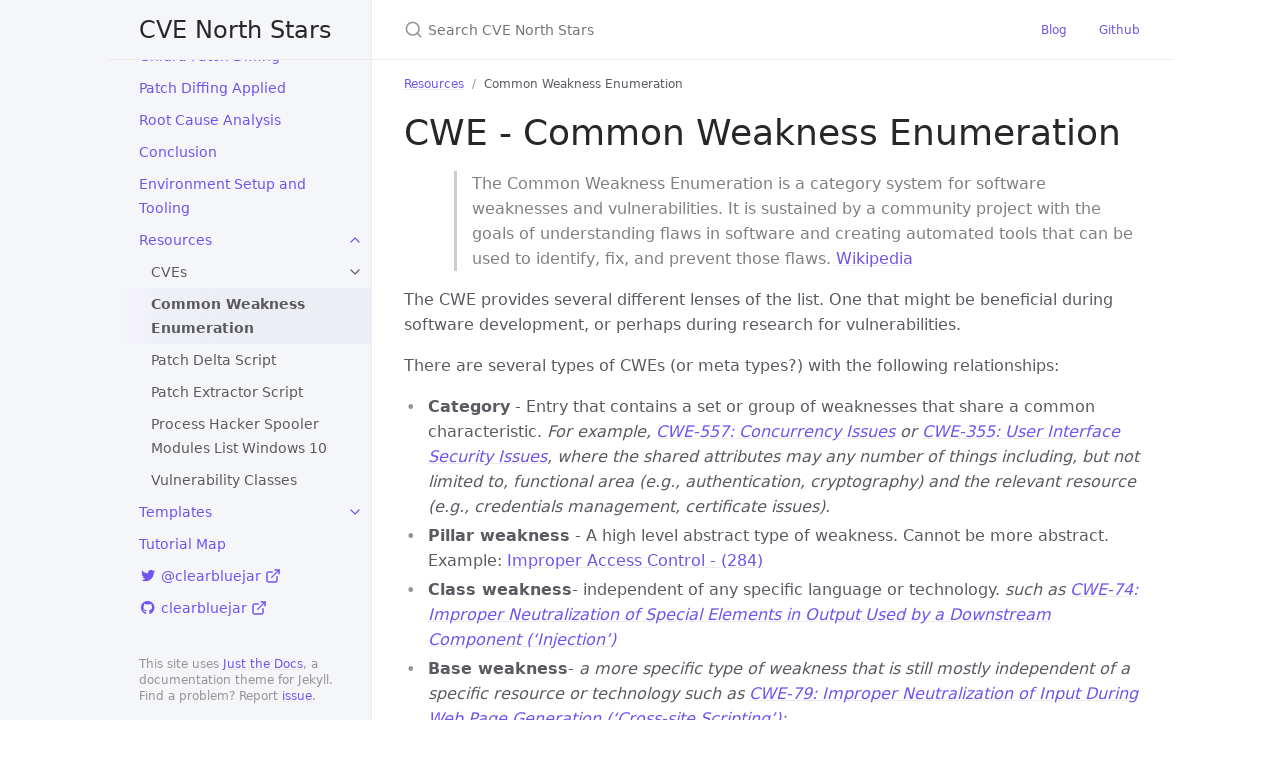

--- FILE ---
content_type: text/html; charset=utf-8
request_url: https://cve-north-stars.github.io/docs/Resources/CWE-Common-Weakness-Enumeration/
body_size: 4553
content:
<!DOCTYPE html><html lang="en-US"><head><meta charset="UTF-8"><meta http-equiv="X-UA-Compatible" content="IE=Edge"><link rel="stylesheet" href="/assets/css/just-the-docs-default.css"><link rel="stylesheet" href="/assets/css/just-the-docs-light.css" media="(prefers-color-scheme: light)"><link rel="stylesheet" href="/assets/css/just-the-docs-dark.css" media="(prefers-color-scheme: dark)"><link rel="stylesheet" href="/assets/css/just-the-docs-head-nav.css" id="jtd-head-nav-stylesheet"><style id="jtd-nav-activation"> .site-nav > ul.nav-list:first-child > li > a, .site-nav > ul.nav-list:first-child > li > ul > li:not(:nth-child(2)) > a, .site-nav > ul.nav-list:first-child > li > ul > li > ul > li > a { background-image: none; } .site-nav > ul.nav-list:not(:first-child) a, .site-nav li.external a { background-image: none; } .site-nav > ul.nav-list:first-child > li:nth-child(11) > ul > li:nth-child(2) > a { font-weight: 600; text-decoration: none; }.site-nav > ul.nav-list:first-child > li:nth-child(11) > button svg, .site-nav > ul.nav-list:first-child > li:nth-child(11) > ul > li:nth-child(2) > button svg { transform: rotate(-90deg); }.site-nav > ul.nav-list:first-child > li.nav-list-item:nth-child(11) > ul.nav-list, .site-nav > ul.nav-list:first-child > li.nav-list-item:nth-child(11) > ul.nav-list > li.nav-list-item:nth-child(2) > ul.nav-list { display: block; }</style><script async src="https://www.googletagmanager.com/gtag/js?id=G-VRDEVXZQBB"></script> <script> window.dataLayer = window.dataLayer || []; function gtag(){dataLayer.push(arguments);} gtag('js', new Date()); gtag('config', 'G-VRDEVXZQBB', { 'anonymize_ip': true }); </script> <script src="/assets/js/vendor/lunr.min.js"></script> <script src="/assets/js/just-the-docs.js"></script><meta name="viewport" content="width=device-width, initial-scale=1"><link rel="icon" href="/favicon.ico" type="image/x-icon"><title>Common Weakness Enumeration | CVE North Stars</title><meta name="generator" content="Jekyll v4.3.2" /><meta property="og:title" content="Common Weakness Enumeration" /><meta property="og:locale" content="en_US" /><meta name="description" content="Leveraging CVEs as North Stars in vulnerability discovery and comprehension." /><meta property="og:description" content="Leveraging CVEs as North Stars in vulnerability discovery and comprehension." /><link rel="canonical" href="https://cve-north-stars.github.io/docs/Resources/CWE-Common-Weakness-Enumeration/" /><meta property="og:url" content="https://cve-north-stars.github.io/docs/Resources/CWE-Common-Weakness-Enumeration/" /><meta property="og:site_name" content="CVE North Stars" /><meta property="og:type" content="website" /><meta name="twitter:card" content="summary" /><meta property="twitter:title" content="Common Weakness Enumeration" /><meta name="twitter:site" content="@clearbluejar" /><meta name="google-site-verification" content="yeZcjox5p1UhtqcHFYkiXFGf013zyULTn74IVNLoVbE" /> <script type="application/ld+json"> {"@context":"https://schema.org","@type":"WebPage","dateModified":"2022-08-26T03:59:32+00:00","description":"Leveraging CVEs as North Stars in vulnerability discovery and comprehension.","headline":"Common Weakness Enumeration","url":"https://cve-north-stars.github.io/docs/Resources/CWE-Common-Weakness-Enumeration/"}</script><link rel="preload" href="/assets/webfonts/fa-brands-400.woff2" as="font" type="font/woff2" crossorigin><body> <a class="skip-to-main" href="#main-content">Skip to main content</a> <svg xmlns="http://www.w3.org/2000/svg" class="d-none"> <symbol id="svg-link" viewBox="0 0 24 24"><title>Link</title><svg xmlns="http://www.w3.org/2000/svg" width="24" height="24" viewBox="0 0 24 24" fill="none" stroke="currentColor" stroke-width="2" stroke-linecap="round" stroke-linejoin="round" class="feather feather-link"><path d="M10 13a5 5 0 0 0 7.54.54l3-3a5 5 0 0 0-7.07-7.07l-1.72 1.71"></path><path d="M14 11a5 5 0 0 0-7.54-.54l-3 3a5 5 0 0 0 7.07 7.07l1.71-1.71"></path> </svg> </symbol> <symbol id="svg-menu" viewBox="0 0 24 24"><title>Menu</title><svg xmlns="http://www.w3.org/2000/svg" width="24" height="24" viewBox="0 0 24 24" fill="none" stroke="currentColor" stroke-width="2" stroke-linecap="round" stroke-linejoin="round" class="feather feather-menu"><line x1="3" y1="12" x2="21" y2="12"></line><line x1="3" y1="6" x2="21" y2="6"></line><line x1="3" y1="18" x2="21" y2="18"></line> </svg> </symbol> <symbol id="svg-arrow-right" viewBox="0 0 24 24"><title>Expand</title><svg xmlns="http://www.w3.org/2000/svg" width="24" height="24" viewBox="0 0 24 24" fill="none" stroke="currentColor" stroke-width="2" stroke-linecap="round" stroke-linejoin="round" class="feather feather-chevron-right"><polyline points="9 18 15 12 9 6"></polyline> </svg> </symbol> <symbol id="svg-external-link" width="24" height="24" viewBox="0 0 24 24" fill="none" stroke="currentColor" stroke-width="2" stroke-linecap="round" stroke-linejoin="round" class="feather feather-external-link"><title id="svg-external-link-title">(external link)</title><path d="M18 13v6a2 2 0 0 1-2 2H5a2 2 0 0 1-2-2V8a2 2 0 0 1 2-2h6"></path><polyline points="15 3 21 3 21 9"></polyline><line x1="10" y1="14" x2="21" y2="3"></line> </symbol> <symbol id="svg-doc" viewBox="0 0 24 24"><title>Document</title><svg xmlns="http://www.w3.org/2000/svg" width="24" height="24" viewBox="0 0 24 24" fill="none" stroke="currentColor" stroke-width="2" stroke-linecap="round" stroke-linejoin="round" class="feather feather-file"><path d="M13 2H6a2 2 0 0 0-2 2v16a2 2 0 0 0 2 2h12a2 2 0 0 0 2-2V9z"></path><polyline points="13 2 13 9 20 9"></polyline> </svg> </symbol> <symbol id="svg-search" viewBox="0 0 24 24"><title>Search</title><svg xmlns="http://www.w3.org/2000/svg" width="24" height="24" viewBox="0 0 24 24" fill="none" stroke="currentColor" stroke-width="2" stroke-linecap="round" stroke-linejoin="round" class="feather feather-search"> <circle cx="11" cy="11" r="8"></circle><line x1="21" y1="21" x2="16.65" y2="16.65"></line> </svg> </symbol> <symbol id="svg-copy" viewBox="0 0 16 16"><title>Copy</title><svg xmlns="http://www.w3.org/2000/svg" width="16" height="16" fill="currentColor" class="bi bi-clipboard" viewBox="0 0 16 16"><path d="M4 1.5H3a2 2 0 0 0-2 2V14a2 2 0 0 0 2 2h10a2 2 0 0 0 2-2V3.5a2 2 0 0 0-2-2h-1v1h1a1 1 0 0 1 1 1V14a1 1 0 0 1-1 1H3a1 1 0 0 1-1-1V3.5a1 1 0 0 1 1-1h1v-1z"/><path d="M9.5 1a.5.5 0 0 1 .5.5v1a.5.5 0 0 1-.5.5h-3a.5.5 0 0 1-.5-.5v-1a.5.5 0 0 1 .5-.5h3zm-3-1A1.5 1.5 0 0 0 5 1.5v1A1.5 1.5 0 0 0 6.5 4h3A1.5 1.5 0 0 0 11 2.5v-1A1.5 1.5 0 0 0 9.5 0h-3z"/> </svg> </symbol> <symbol id="svg-copied" viewBox="0 0 16 16"><title>Copied</title><svg xmlns="http://www.w3.org/2000/svg" width="16" height="16" fill="currentColor" class="bi bi-clipboard-check-fill" viewBox="0 0 16 16"><path d="M6.5 0A1.5 1.5 0 0 0 5 1.5v1A1.5 1.5 0 0 0 6.5 4h3A1.5 1.5 0 0 0 11 2.5v-1A1.5 1.5 0 0 0 9.5 0h-3Zm3 1a.5.5 0 0 1 .5.5v1a.5.5 0 0 1-.5.5h-3a.5.5 0 0 1-.5-.5v-1a.5.5 0 0 1 .5-.5h3Z"/><path d="M4 1.5H3a2 2 0 0 0-2 2V14a2 2 0 0 0 2 2h10a2 2 0 0 0 2-2V3.5a2 2 0 0 0-2-2h-1v1A2.5 2.5 0 0 1 9.5 5h-3A2.5 2.5 0 0 1 4 2.5v-1Zm6.854 7.354-3 3a.5.5 0 0 1-.708 0l-1.5-1.5a.5.5 0 0 1 .708-.708L7.5 10.793l2.646-2.647a.5.5 0 0 1 .708.708Z"/> </svg> </symbol> </svg><div class="side-bar"><div class="site-header" role="banner"> <a href="/" class="site-title lh-tight"> CVE North Stars </a> <button id="menu-button" class="site-button btn-reset" aria-label="Toggle menu" aria-pressed="false"> <svg viewBox="0 0 24 24" class="icon" aria-hidden="true"><use xlink:href="#svg-menu"></use></svg> </button></div><nav aria-label="Main" id="site-nav" class="site-nav"><ul class="nav-list"><li class="nav-list-item"><a href="/" class="nav-list-link">Home</a><li class="nav-list-item"><a href="/docs/CVE-Research" class="nav-list-link">CVE Research</a><li class="nav-list-item"><a href="/docs/CVE-analysis" class="nav-list-link">CVE Analysis</a><li class="nav-list-item"><a href="/docs/Security-Patches" class="nav-list-link">Security Patches</a><li class="nav-list-item"><a href="/docs/Patch-Diffing" class="nav-list-link">Patch Diffing</a><li class="nav-list-item"><a href="/docs/Ghidra-Patch-Diffing" class="nav-list-link">Ghidra Patch Diffing</a><li class="nav-list-item"><a href="/docs/Patch-Diffing-Applied" class="nav-list-link">Patch Diffing Applied</a><li class="nav-list-item"><a href="/docs/Root-Cause-Analysis" class="nav-list-link">Root Cause Analysis</a><li class="nav-list-item"><a href="/docs/Conclusion" class="nav-list-link">Conclusion</a><li class="nav-list-item"><a href="/docs/Resources/Environment-Setup-and-Tooling" class="nav-list-link">Environment Setup and Tooling</a><li class="nav-list-item"><button class="nav-list-expander btn-reset" aria-label="toggle items in Resources category" aria-pressed="false"> <svg viewBox="0 0 24 24" aria-hidden="true"><use xlink:href="#svg-arrow-right"></use></svg> </button><a href="/docs/Resources/" class="nav-list-link">Resources</a><ul class="nav-list"><li class="nav-list-item"><button class="nav-list-expander btn-reset" aria-label="toggle items in CVEs category" aria-pressed="false"> <svg viewBox="0 0 24 24" aria-hidden="true"><use xlink:href="#svg-arrow-right"></use></svg> </button><a href="/docs/Resources/CVEs/" class="nav-list-link">CVEs</a><ul class="nav-list"><li class="nav-list-item"> <a href="/docs/Resources/CVEs/CVE-2010-2729/" class="nav-list-link">CVE-2010-2729</a><li class="nav-list-item"> <a href="/docs/Resources/CVEs/CVE-2020-1030/" class="nav-list-link">CVE-2020-1030</a><li class="nav-list-item"> <a href="/docs/Resources/CVEs/CVE-2020-1048/" class="nav-list-link">CVE-2020-1048</a><li class="nav-list-item"> <a href="/docs/Resources/CVEs/CVE-2020-1337/" class="nav-list-link">CVE-2020-1337</a><li class="nav-list-item"> <a href="/docs/Resources/CVEs/CVE-2020-17001/" class="nav-list-link">CVE-2020-17001</a></ul><li class="nav-list-item"><a href="/docs/Resources/CWE-Common-Weakness-Enumeration/" class="nav-list-link">Common Weakness Enumeration</a><li class="nav-list-item"><a href="/docs/Resources/Patch-Delta/" class="nav-list-link">Patch Delta Script</a><li class="nav-list-item"><a href="/docs/Resources/Patch-Extract/" class="nav-list-link">Patch Extractor Script</a><li class="nav-list-item"><a href="/docs/Resources/Process-Hacker-Spooler-Modules-List-Windows-10/" class="nav-list-link">Process Hacker Spooler Modules List Windows 10</a><li class="nav-list-item"><a href="/docs/Resources/Vulnerability-Classes/" class="nav-list-link">Vulnerability Classes</a></ul><li class="nav-list-item"><button class="nav-list-expander btn-reset" aria-label="toggle items in Templates category" aria-pressed="false"> <svg viewBox="0 0 24 24" aria-hidden="true"><use xlink:href="#svg-arrow-right"></use></svg> </button><a href="/docs/Templates/" class="nav-list-link">Templates</a><ul class="nav-list"><li class="nav-list-item"><a href="/docs/Templates/Template-for-CVE-analysis/" class="nav-list-link">CVE Analysis Template</a><li class="nav-list-item"><a href="/docs/Templates/Google-Project-Zero-Template/" class="nav-list-link">Google Project Zero RCA Template</a></ul><li class="nav-list-item"><a href="/docs/Tutorial-Map" class="nav-list-link">Tutorial Map</a></ul><ul class="nav-list"><li class="nav-list-item external"> <a href="https://twitter.com/clearbluejar" class="nav-list-link external" > <i class='fab fa-twitter fa-fw'></i> @clearbluejar <svg viewBox="0 0 24 24" aria-labelledby="svg-external-link-title"><use xlink:href="#svg-external-link"></use></svg> </a><li class="nav-list-item external"> <a href="https://github.com/clearbluejar" class="nav-list-link external" > <i class='fab fa-github fa-fw'></i> clearbluejar <svg viewBox="0 0 24 24" aria-labelledby="svg-external-link-title"><use xlink:href="#svg-external-link"></use></svg> </a></ul></nav><footer class="site-footer"> This site uses <a href="https://github.com/just-the-docs/just-the-docs">Just the Docs</a>, a documentation theme for Jekyll.<br> Find a problem? Report <a href="https://github.com/cve-north-stars/cve-north-stars.github.io/issues/new">issue</a>.</footer></div><div class="main" id="top"><div id="main-header" class="main-header"><div class="search" role="search"><div class="search-input-wrap"> <input type="text" id="search-input" class="search-input" tabindex="0" placeholder="Search CVE North Stars" aria-label="Search CVE North Stars" autocomplete="off"> <label for="search-input" class="search-label"><svg viewBox="0 0 24 24" class="search-icon"><use xlink:href="#svg-search"></use></svg></label></div><div id="search-results" class="search-results"></div></div><nav aria-label="Auxiliary" class="aux-nav"><ul class="aux-nav-list"><li class="aux-nav-list-item"> <a href="https://clearbluejar.github.io/posts/cve-north-stars/" class="site-button" > Blog </a><li class="aux-nav-list-item"> <a href="https://github.com/cve-north-stars/cve-north-stars.github.io" class="site-button" > Github </a></ul></nav></div><div class="main-content-wrap"><nav aria-label="Breadcrumb" class="breadcrumb-nav"><ol class="breadcrumb-nav-list"><li class="breadcrumb-nav-list-item"><a href="/docs/Resources/">Resources</a><li class="breadcrumb-nav-list-item"><span>Common Weakness Enumeration</span></ol></nav><div id="main-content" class="main-content"><main><h1 id="cwe---common-weakness-enumeration"> <a href="#cwe---common-weakness-enumeration" class="anchor-heading" aria-labelledby="cwe---common-weakness-enumeration"><svg viewBox="0 0 16 16" aria-hidden="true"><use xlink:href="#svg-link"></use></svg></a> CWE - Common Weakness Enumeration</h1><blockquote><p>The Common Weakness Enumeration is a category system for software weaknesses and vulnerabilities. It is sustained by a community project with the goals of understanding flaws in software and creating automated tools that can be used to identify, fix, and prevent those flaws. <a href="https://en.wikipedia.org/wiki/Common_Weakness_Enumeration">Wikipedia</a></p></blockquote><p>The CWE provides several different lenses of the list. One that might be beneficial during software development, or perhaps during research for vulnerabilities.</p><p>There are several types of CWEs (or meta types?) with the following relationships:</p><ul><li><strong>Category</strong> - Entry that contains a set or group of weaknesses that share a common characteristic. <em>For example, <a href="https://cwe.mitre.org/data/definitions/557.html">CWE-557: Concurrency Issues</a> or <a href="https://cwe.mitre.org/data/definitions/355.html">CWE-355: User Interface Security Issues</a>, where the shared attributes may any number of things including, but not limited to, functional area (e.g., authentication, cryptography) and the relevant resource (e.g., credentials management, certificate issues).</em><li><strong>Pillar weakness</strong> - A high level abstract type of weakness. Cannot be more abstract. Example: <a href="https://cwe.mitre.org/data/definitions/284.html">Improper Access Control - (284)</a><li><strong>Class weakness</strong>- independent of any specific language or technology. <em>such as <a href="https://cwe.mitre.org/data/definitions/74.html">CWE-74: Improper Neutralization of Special Elements in Output Used by a Downstream Component (‘Injection’)</a></em><li><strong>Base weakness</strong>- <em>a more specific type of weakness that is still mostly independent of a specific resource or technology such as <a href="https://cwe.mitre.org/data/definitions/79.html">CWE-79: Improper Neutralization of Input During Web Page Generation (‘Cross-site Scripting’)</a>;</em><li><strong>Variant weakness</strong> - <em>a weakness specific to a particular resource, technology, or context such as <a href="https://cwe.mitre.org/data/definitions/83.html">CWE-83: Improper Neutralization of Script in Attributes in a Web Page</a></em></ul><h2 id="cwe-views"> <a href="#cwe-views" class="anchor-heading" aria-labelledby="cwe-views"><svg viewBox="0 0 16 16" aria-hidden="true"><use xlink:href="#svg-link"></use></svg></a> CWE Views</h2><p>There are also several views to consider. Each one might provide a different look at the same problem, generating new ideas.</p><ul><li><a href="https://cwe.mitre.org/data/definitions/699.html">View by Software Development</a><li><a href="https://cwe.mitre.org/data/definitions/1194.html">View by Hardware Design</a><li><a href="https://cwe.mitre.org/data/definitions/1000.html">View by Research Concepts</a><li><a href="https://cwe.mitre.org/data/definitions/700.html">Seven Pernicious Kingdoms</a></ul></main><hr><footer><p><a href="#top" id="back-to-top">Back to top</a></p><p class="text-small text-grey-dk-000 mb-0"> Copyright &copy; 2020-2023 <a href="https://github.com/clearbluejar">clearbluejar</a>. Some rights <a href="https://creativecommons.org/licenses/by/4.0/" title="Except where otherwise noted, the tutorial pages on this site are licensed under the Creative Commons Attribution 4.0 International (CC BY 4.0) License by the author.">reserved</a></p><div class="d-flex mt-2"><p class="text-small text-grey-dk-000 mb-0 mr-2"> Page last modified: <span class="d-inline-block">2022-08-26</span>.</p><p class="text-small text-grey-dk-000 mb-0"> <a href="https://github.com/cve-north-stars/cve-north-stars.github.io/tree/main/docs/Resources/CWE-Common-Weakness-Enumeration.md" id="edit-this-page">Edit this page on GitHub</a></p></div></footer></div></div><div class="search-overlay"></div></div><script src="https://cdn.jsdelivr.net/npm/mermaid@9.1.6/dist/mermaid.min.js"></script> <script> var config = {} ; mermaid.initialize(config); window.mermaid.init(undefined, document.querySelectorAll('.language-mermaid')); </script>


--- FILE ---
content_type: text/css; charset=utf-8
request_url: https://cve-north-stars.github.io/assets/css/just-the-docs-light.css
body_size: 37907
content:
@charset "UTF-8";
.highlight,
pre.highlight {
  background: #f9f9f9;
  color: #383942;
}

.highlight pre {
  background: #f9f9f9;
}

.highlight .hll {
  background: #f9f9f9;
}

.highlight .c {
  color: #9fa0a6;
  font-style: italic;
}

.highlight .err {
  color: #fff;
  background-color: #e05151;
}

.highlight .k {
  color: #a625a4;
}

.highlight .l {
  color: #50a04f;
}

.highlight .n {
  color: #383942;
}

.highlight .o {
  color: #383942;
}

.highlight .p {
  color: #383942;
}

.highlight .cm {
  color: #9fa0a6;
  font-style: italic;
}

.highlight .cp {
  color: #9fa0a6;
  font-style: italic;
}

.highlight .c1 {
  color: #9fa0a6;
  font-style: italic;
}

.highlight .cs {
  color: #9fa0a6;
  font-style: italic;
}

.highlight .ge {
  font-style: italic;
}

.highlight .gs {
  font-weight: 700;
}

.highlight .kc {
  color: #a625a4;
}

.highlight .kd {
  color: #a625a4;
}

.highlight .kn {
  color: #a625a4;
}

.highlight .kp {
  color: #a625a4;
}

.highlight .kr {
  color: #a625a4;
}

.highlight .kt {
  color: #a625a4;
}

.highlight .ld {
  color: #50a04f;
}

.highlight .m {
  color: #b66a00;
}

.highlight .s {
  color: #50a04f;
}

.highlight .na {
  color: #b66a00;
}

.highlight .nb {
  color: #ca7601;
}

.highlight .nc {
  color: #ca7601;
}

.highlight .no {
  color: #ca7601;
}

.highlight .nd {
  color: #ca7601;
}

.highlight .ni {
  color: #ca7601;
}

.highlight .ne {
  color: #ca7601;
}

.highlight .nf {
  color: #383942;
}

.highlight .nl {
  color: #ca7601;
}

.highlight .nn {
  color: #383942;
}

.highlight .nx {
  color: #383942;
}

.highlight .py {
  color: #ca7601;
}

.highlight .nt {
  color: #e35549;
}

.highlight .nv {
  color: #ca7601;
}

.highlight .ow {
  font-weight: 700;
}

.highlight .w {
  color: #f8f8f2;
}

.highlight .mf {
  color: #b66a00;
}

.highlight .mh {
  color: #b66a00;
}

.highlight .mi {
  color: #b66a00;
}

.highlight .mo {
  color: #b66a00;
}

.highlight .sb {
  color: #50a04f;
}

.highlight .sc {
  color: #50a04f;
}

.highlight .sd {
  color: #50a04f;
}

.highlight .s2 {
  color: #50a04f;
}

.highlight .se {
  color: #50a04f;
}

.highlight .sh {
  color: #50a04f;
}

.highlight .si {
  color: #50a04f;
}

.highlight .sx {
  color: #50a04f;
}

.highlight .sr {
  color: #0083bb;
}

.highlight .s1 {
  color: #50a04f;
}

.highlight .ss {
  color: #0083bb;
}

.highlight .bp {
  color: #ca7601;
}

.highlight .vc {
  color: #ca7601;
}

.highlight .vg {
  color: #ca7601;
}

.highlight .vi {
  color: #e35549;
}

.highlight .il {
  color: #b66a00;
}

.highlight .gu {
  color: #75715e;
}

.highlight .gd {
  color: #e05151;
}

.highlight .gi {
  color: #43d089;
}

.highlight .language-json .w + .s2 {
  color: #e35549;
}

.highlight .language-json .kc {
  color: #0083bb;
}

/*! normalize.css v8.0.1 | MIT License | github.com/necolas/normalize.css */
/* Document
   ========================================================================== */
/**
 * 1. Correct the line height in all browsers.
 * 2. Prevent adjustments of font size after orientation changes in iOS.
 */
html {
  line-height: 1.15; /* 1 */
  -webkit-text-size-adjust: 100%; /* 2 */
}

/* Sections
   ========================================================================== */
/**
 * Remove the margin in all browsers.
 */
body {
  margin: 0;
}

/**
 * Render the `main` element consistently in IE.
 */
main {
  display: block;
}

/**
 * Correct the font size and margin on `h1` elements within `section` and
 * `article` contexts in Chrome, Firefox, and Safari.
 */
h1 {
  font-size: 2em;
  margin: 0.67em 0;
}

/* Grouping content
   ========================================================================== */
/**
 * 1. Add the correct box sizing in Firefox.
 * 2. Show the overflow in Edge and IE.
 */
hr {
  box-sizing: content-box; /* 1 */
  height: 0; /* 1 */
  overflow: visible; /* 2 */
}

/**
 * 1. Correct the inheritance and scaling of font size in all browsers.
 * 2. Correct the odd `em` font sizing in all browsers.
 */
pre {
  font-family: monospace, monospace; /* 1 */
  font-size: 1em; /* 2 */
}

/* Text-level semantics
   ========================================================================== */
/**
 * Remove the gray background on active links in IE 10.
 */
a {
  background-color: transparent;
}

/**
 * 1. Remove the bottom border in Chrome 57-
 * 2. Add the correct text decoration in Chrome, Edge, IE, Opera, and Safari.
 */
abbr[title] {
  border-bottom: none; /* 1 */
  text-decoration: underline; /* 2 */
  text-decoration: underline dotted; /* 2 */
}

/**
 * Add the correct font weight in Chrome, Edge, and Safari.
 */
b,
strong {
  font-weight: bolder;
}

/**
 * 1. Correct the inheritance and scaling of font size in all browsers.
 * 2. Correct the odd `em` font sizing in all browsers.
 */
code,
kbd,
samp {
  font-family: monospace, monospace; /* 1 */
  font-size: 1em; /* 2 */
}

/**
 * Add the correct font size in all browsers.
 */
small {
  font-size: 80%;
}

/**
 * Prevent `sub` and `sup` elements from affecting the line height in
 * all browsers.
 */
sub,
sup {
  font-size: 75%;
  line-height: 0;
  position: relative;
  vertical-align: baseline;
}

sub {
  bottom: -0.25em;
}

sup {
  top: -0.5em;
}

/* Embedded content
   ========================================================================== */
/**
 * Remove the border on images inside links in IE 10.
 */
img {
  border-style: none;
}

/* Forms
   ========================================================================== */
/**
 * 1. Change the font styles in all browsers.
 * 2. Remove the margin in Firefox and Safari.
 */
button,
input,
optgroup,
select,
textarea {
  font-family: inherit; /* 1 */
  font-size: 100%; /* 1 */
  line-height: 1.15; /* 1 */
  margin: 0; /* 2 */
}

/**
 * Show the overflow in IE.
 * 1. Show the overflow in Edge.
 */
button,
input {
  /* 1 */
  overflow: visible;
}

/**
 * Remove the inheritance of text transform in Edge, Firefox, and IE.
 * 1. Remove the inheritance of text transform in Firefox.
 */
button,
select {
  /* 1 */
  text-transform: none;
}

/**
 * Correct the inability to style clickable types in iOS and Safari.
 */
button,
[type=button],
[type=reset],
[type=submit] {
  -webkit-appearance: button;
}

/**
 * Remove the inner border and padding in Firefox.
 */
button::-moz-focus-inner,
[type=button]::-moz-focus-inner,
[type=reset]::-moz-focus-inner,
[type=submit]::-moz-focus-inner {
  border-style: none;
  padding: 0;
}

/**
 * Restore the focus styles unset by the previous rule.
 */
button:-moz-focusring,
[type=button]:-moz-focusring,
[type=reset]:-moz-focusring,
[type=submit]:-moz-focusring {
  outline: 1px dotted ButtonText;
}

/**
 * Correct the padding in Firefox.
 */
fieldset {
  padding: 0.35em 0.75em 0.625em;
}

/**
 * 1. Correct the text wrapping in Edge and IE.
 * 2. Correct the color inheritance from `fieldset` elements in IE.
 * 3. Remove the padding so developers are not caught out when they zero out
 *    `fieldset` elements in all browsers.
 */
legend {
  box-sizing: border-box; /* 1 */
  color: inherit; /* 2 */
  display: table; /* 1 */
  max-width: 100%; /* 1 */
  padding: 0; /* 3 */
  white-space: normal; /* 1 */
}

/**
 * Add the correct vertical alignment in Chrome, Firefox, and Opera.
 */
progress {
  vertical-align: baseline;
}

/**
 * Remove the default vertical scrollbar in IE 10+.
 */
textarea {
  overflow: auto;
}

/**
 * 1. Add the correct box sizing in IE 10.
 * 2. Remove the padding in IE 10.
 */
[type=checkbox],
[type=radio] {
  box-sizing: border-box; /* 1 */
  padding: 0; /* 2 */
}

/**
 * Correct the cursor style of increment and decrement buttons in Chrome.
 */
[type=number]::-webkit-inner-spin-button,
[type=number]::-webkit-outer-spin-button {
  height: auto;
}

/**
 * 1. Correct the odd appearance in Chrome and Safari.
 * 2. Correct the outline style in Safari.
 */
[type=search] {
  -webkit-appearance: textfield; /* 1 */
  outline-offset: -2px; /* 2 */
}

/**
 * Remove the inner padding in Chrome and Safari on macOS.
 */
[type=search]::-webkit-search-decoration {
  -webkit-appearance: none;
}

/**
 * 1. Correct the inability to style clickable types in iOS and Safari.
 * 2. Change font properties to `inherit` in Safari.
 */
::-webkit-file-upload-button {
  -webkit-appearance: button; /* 1 */
  font: inherit; /* 2 */
}

/* Interactive
   ========================================================================== */
/*
 * Add the correct display in Edge, IE 10+, and Firefox.
 */
details {
  display: block;
}

/*
 * Add the correct display in all browsers.
 */
summary {
  display: list-item;
}

/* Misc
   ========================================================================== */
/**
 * Add the correct display in IE 10+.
 */
template {
  display: none;
}

/**
 * Add the correct display in IE 10.
 */
[hidden] {
  display: none;
}

:root {
  color-scheme: light;
}

* {
  box-sizing: border-box;
}

html {
  font-size: 0.875rem !important;
  scroll-behavior: smooth;
}
@media (min-width: 31.25rem) {
  html {
    font-size: 1rem !important;
  }
}

body {
  font-family: system-ui, -apple-system, blinkmacsystemfont, "Segoe UI", roboto, "Helvetica Neue", arial, sans-serif, "Segoe UI Emoji";
  font-size: inherit;
  line-height: 1.4;
  color: #5c5962;
  background-color: #fff;
  overflow-wrap: break-word;
}

ol,
ul,
dl,
pre,
address,
blockquote,
table,
div,
hr,
form,
fieldset,
noscript .table-wrapper {
  margin-top: 0;
}

h1,
h2,
h3,
h4,
h5,
h6,
#toctitle {
  margin-top: 0;
  margin-bottom: 1em;
  font-weight: 500;
  line-height: 1.25;
  color: #27262b;
}

p {
  margin-top: 1em;
  margin-bottom: 1em;
}

a {
  color: #7253ed;
  text-decoration: none;
}

a:not([class]) {
  text-decoration: underline;
  text-decoration-color: #eeebee;
  text-underline-offset: 2px;
}
a:not([class]):hover {
  text-decoration-color: rgba(114, 83, 237, 0.45);
}

code {
  font-family: "SFMono-Regular", menlo, consolas, monospace;
  font-size: 0.75em;
  line-height: 1.4;
}

figure,
pre {
  margin: 0;
}

li {
  margin: 0.25em 0;
}

img {
  max-width: 100%;
  height: auto;
}

hr {
  height: 1px;
  padding: 0;
  margin: 2rem 0;
  background-color: #eeebee;
  border: 0;
}

blockquote {
  margin: 10px 0;
  margin-block-start: 0;
  margin-inline-start: 0;
  padding-left: 1rem;
  border-left: 3px solid #eeebee;
}

.side-bar {
  z-index: 0;
  display: flex;
  flex-wrap: wrap;
  background-color: #f5f6fa;
}
@media (min-width: 50rem) {
  .side-bar {
    flex-flow: column nowrap;
    position: fixed;
    width: 15.5rem;
    height: 100%;
    border-right: 1px solid #eeebee;
    align-items: flex-end;
  }
}
@media (min-width: 66.5rem) {
  .side-bar {
    width: calc((100% - 66.5rem) / 2 + 16.5rem);
    min-width: 16.5rem;
  }
}

@media (min-width: 50rem) {
  .main {
    position: relative;
    max-width: 50rem;
    margin-left: 15.5rem;
  }
}
@media (min-width: 66.5rem) {
  .main {
    margin-left: max(16.5rem, (100% - 66.5rem) / 2 + 16.5rem);
  }
}

.main-content-wrap {
  padding-right: 1rem;
  padding-left: 1rem;
  padding-top: 1rem;
  padding-bottom: 1rem;
}
@media (min-width: 50rem) {
  .main-content-wrap {
    padding-right: 2rem;
    padding-left: 2rem;
  }
}
@media (min-width: 50rem) {
  .main-content-wrap {
    padding-top: 2rem;
    padding-bottom: 2rem;
  }
}

.main-header {
  z-index: 0;
  display: none;
  background-color: #f5f6fa;
}
@media (min-width: 50rem) {
  .main-header {
    display: flex;
    justify-content: space-between;
    height: 3.75rem;
    background-color: #fff;
    border-bottom: 1px solid #eeebee;
  }
}
.main-header.nav-open {
  display: block;
}
@media (min-width: 50rem) {
  .main-header.nav-open {
    display: flex;
  }
}

.site-nav,
.site-header,
.site-footer {
  width: 100%;
}
@media (min-width: 66.5rem) {
  .site-nav,
  .site-header,
  .site-footer {
    width: 16.5rem;
  }
}

.site-nav {
  display: none;
}
.site-nav.nav-open {
  display: block;
}
@media (min-width: 50rem) {
  .site-nav {
    display: block;
    padding-top: 3rem;
    padding-bottom: 1rem;
    overflow-y: auto;
    flex: 1 1 auto;
  }
}

.site-header {
  display: flex;
  min-height: 3.75rem;
  align-items: center;
}
@media (min-width: 50rem) {
  .site-header {
    height: 3.75rem;
    max-height: 3.75rem;
    border-bottom: 1px solid #eeebee;
  }
}

.site-title {
  padding-right: 1rem;
  padding-left: 1rem;
  flex-grow: 1;
  display: flex;
  height: 100%;
  align-items: center;
  padding-top: 0.75rem;
  padding-bottom: 0.75rem;
  color: #27262b;
  font-size: 1.125rem !important;
}
@media (min-width: 50rem) {
  .site-title {
    padding-right: 2rem;
    padding-left: 2rem;
  }
}
@media (min-width: 31.25rem) {
  .site-title {
    font-size: 1.5rem !important;
    line-height: 1.25;
  }
}
@media (min-width: 50rem) {
  .site-title {
    padding-top: 0.5rem;
    padding-bottom: 0.5rem;
  }
}

.site-button {
  display: flex;
  height: 100%;
  padding: 1rem;
  align-items: center;
}

@media (min-width: 50rem) {
  .site-header .site-button {
    display: none;
  }
}
.site-title:hover {
  background-image: linear-gradient(-90deg, #ebedf5 0%, rgba(235, 237, 245, 0.8) 80%, rgba(235, 237, 245, 0) 100%);
}

.site-button:hover {
  background-image: linear-gradient(-90deg, #ebedf5 0%, rgba(235, 237, 245, 0.8) 100%);
}

body {
  position: relative;
  padding-bottom: 4rem;
  overflow-y: scroll;
}
@media (min-width: 50rem) {
  body {
    position: static;
    padding-bottom: 0;
  }
}

.site-footer {
  padding-right: 1rem;
  padding-left: 1rem;
  position: absolute;
  bottom: 0;
  left: 0;
  padding-top: 1rem;
  padding-bottom: 1rem;
  color: #959396;
  font-size: 0.6875rem !important;
}
@media (min-width: 50rem) {
  .site-footer {
    padding-right: 2rem;
    padding-left: 2rem;
  }
}
@media (min-width: 31.25rem) {
  .site-footer {
    font-size: 0.75rem !important;
  }
}
@media (min-width: 50rem) {
  .site-footer {
    position: static;
    justify-self: end;
  }
}

.icon {
  width: 1.5rem;
  height: 1.5rem;
  color: #7253ed;
}

.main-content {
  line-height: 1.6;
}
.main-content ol,
.main-content ul,
.main-content dl,
.main-content pre,
.main-content address,
.main-content blockquote,
.main-content .table-wrapper {
  margin-top: 0.5em;
}
.main-content a {
  overflow: hidden;
  text-overflow: ellipsis;
}
.main-content ul,
.main-content ol {
  padding-left: 1.5em;
}
.main-content li .highlight {
  margin-top: 0.25rem;
}
.main-content ol {
  list-style-type: none;
  counter-reset: step-counter;
}
.main-content ol > li {
  position: relative;
}
.main-content ol > li::before {
  position: absolute;
  top: 0.2em;
  left: -1.6em;
  color: #959396;
  content: counter(step-counter);
  counter-increment: step-counter;
  font-size: 0.75rem !important;
}
@media (min-width: 31.25rem) {
  .main-content ol > li::before {
    font-size: 0.875rem !important;
  }
}
@media (min-width: 31.25rem) {
  .main-content ol > li::before {
    top: 0.11em;
  }
}
.main-content ol > li ol {
  counter-reset: sub-counter;
}
.main-content ol > li ol > li::before {
  content: counter(sub-counter, lower-alpha);
  counter-increment: sub-counter;
}
.main-content ul {
  list-style: none;
}
.main-content ul > li::before {
  position: absolute;
  margin-left: -1.4em;
  color: #959396;
  content: "•";
}
.main-content .task-list-item::before {
  content: "";
}
.main-content .task-list-item-checkbox {
  margin-right: 0.6em;
  margin-left: -1.4em;
}
.main-content hr + * {
  margin-top: 0;
}
.main-content h1:first-of-type {
  margin-top: 0.5em;
}
.main-content dl {
  display: grid;
  grid-template: auto/10em 1fr;
}
.main-content dt,
.main-content dd {
  margin: 0.25em 0;
}
.main-content dt {
  grid-column: 1;
  font-weight: 500;
  text-align: right;
}
.main-content dt::after {
  content: ":";
}
.main-content dd {
  grid-column: 2;
  margin-bottom: 0;
  margin-left: 1em;
}
.main-content dd blockquote:first-child,
.main-content dd div:first-child,
.main-content dd dl:first-child,
.main-content dd dt:first-child,
.main-content dd h1:first-child,
.main-content dd h2:first-child,
.main-content dd h3:first-child,
.main-content dd h4:first-child,
.main-content dd h5:first-child,
.main-content dd h6:first-child,
.main-content dd li:first-child,
.main-content dd ol:first-child,
.main-content dd p:first-child,
.main-content dd pre:first-child,
.main-content dd table:first-child,
.main-content dd ul:first-child,
.main-content dd .table-wrapper:first-child {
  margin-top: 0;
}
.main-content dd dl:first-child dt:first-child,
.main-content dd dl:first-child dd:nth-child(2),
.main-content ol dl:first-child dt:first-child,
.main-content ol dl:first-child dd:nth-child(2),
.main-content ul dl:first-child dt:first-child,
.main-content ul dl:first-child dd:nth-child(2) {
  margin-top: 0;
}
.main-content .anchor-heading {
  position: absolute;
  right: -1rem;
  width: 1.5rem;
  height: 100%;
  padding-right: 0.25rem;
  padding-left: 0.25rem;
  overflow: visible;
}
@media (min-width: 50rem) {
  .main-content .anchor-heading {
    right: auto;
    left: -1.5rem;
  }
}
.main-content .anchor-heading svg {
  display: inline-block;
  width: 100%;
  height: 100%;
  color: #7253ed;
  visibility: hidden;
}
.main-content .anchor-heading:hover svg,
.main-content .anchor-heading:focus svg,
.main-content h1:hover > .anchor-heading svg,
.main-content h2:hover > .anchor-heading svg,
.main-content h3:hover > .anchor-heading svg,
.main-content h4:hover > .anchor-heading svg,
.main-content h5:hover > .anchor-heading svg,
.main-content h6:hover > .anchor-heading svg {
  visibility: visible;
}
.main-content summary {
  cursor: pointer;
}
.main-content h1,
.main-content h2,
.main-content h3,
.main-content h4,
.main-content h5,
.main-content h6,
.main-content #toctitle {
  position: relative;
  margin-top: 1.5em;
  margin-bottom: 0.25em;
}
.main-content h1 + table,
.main-content h1 + .table-wrapper,
.main-content h1 + .code-example,
.main-content h1 + .highlighter-rouge,
.main-content h1 + .sectionbody .listingblock,
.main-content h2 + table,
.main-content h2 + .table-wrapper,
.main-content h2 + .code-example,
.main-content h2 + .highlighter-rouge,
.main-content h2 + .sectionbody .listingblock,
.main-content h3 + table,
.main-content h3 + .table-wrapper,
.main-content h3 + .code-example,
.main-content h3 + .highlighter-rouge,
.main-content h3 + .sectionbody .listingblock,
.main-content h4 + table,
.main-content h4 + .table-wrapper,
.main-content h4 + .code-example,
.main-content h4 + .highlighter-rouge,
.main-content h4 + .sectionbody .listingblock,
.main-content h5 + table,
.main-content h5 + .table-wrapper,
.main-content h5 + .code-example,
.main-content h5 + .highlighter-rouge,
.main-content h5 + .sectionbody .listingblock,
.main-content h6 + table,
.main-content h6 + .table-wrapper,
.main-content h6 + .code-example,
.main-content h6 + .highlighter-rouge,
.main-content h6 + .sectionbody .listingblock,
.main-content #toctitle + table,
.main-content #toctitle + .table-wrapper,
.main-content #toctitle + .code-example,
.main-content #toctitle + .highlighter-rouge,
.main-content #toctitle + .sectionbody .listingblock {
  margin-top: 1em;
}
.main-content h1 + p:not(.label),
.main-content h2 + p:not(.label),
.main-content h3 + p:not(.label),
.main-content h4 + p:not(.label),
.main-content h5 + p:not(.label),
.main-content h6 + p:not(.label),
.main-content #toctitle + p:not(.label) {
  margin-top: 0;
}
.main-content > h1:first-child,
.main-content > h2:first-child,
.main-content > h3:first-child,
.main-content > h4:first-child,
.main-content > h5:first-child,
.main-content > h6:first-child,
.main-content > .sect1:first-child > h2,
.main-content > .sect2:first-child > h3,
.main-content > .sect3:first-child > h4,
.main-content > .sect4:first-child > h5,
.main-content > .sect5:first-child > h6 {
  margin-top: 0.5rem;
}

.nav-list {
  padding: 0;
  margin-top: 0;
  margin-bottom: 0;
  list-style: none;
}
.nav-list .nav-list-item {
  font-size: 0.875rem !important;
  position: relative;
  margin: 0;
}
@media (min-width: 31.25rem) {
  .nav-list .nav-list-item {
    font-size: 1rem !important;
  }
}
@media (min-width: 50rem) {
  .nav-list .nav-list-item {
    font-size: 0.75rem !important;
  }
}
@media (min-width: 50rem) and (min-width: 31.25rem) {
  .nav-list .nav-list-item {
    font-size: 0.875rem !important;
  }
}
.nav-list .nav-list-item .nav-list-link {
  display: block;
  min-height: 3rem;
  padding-top: 0.25rem;
  padding-bottom: 0.25rem;
  line-height: 2.5rem;
  padding-right: 3rem;
  padding-left: 1rem;
}
@media (min-width: 50rem) {
  .nav-list .nav-list-item .nav-list-link {
    min-height: 2rem;
    line-height: 1.5rem;
    padding-right: 2rem;
    padding-left: 2rem;
  }
}
.nav-list .nav-list-item .nav-list-link.external > svg {
  width: 1rem;
  height: 1rem;
  vertical-align: text-bottom;
}
.nav-list .nav-list-item .nav-list-link.active {
  font-weight: 600;
  text-decoration: none;
}
.nav-list .nav-list-item .nav-list-link:hover, .nav-list .nav-list-item .nav-list-link.active {
  background-image: linear-gradient(-90deg, #ebedf5 0%, rgba(235, 237, 245, 0.8) 80%, rgba(235, 237, 245, 0) 100%);
}
.nav-list .nav-list-item .nav-list-expander {
  position: absolute;
  right: 0;
  width: 3rem;
  height: 3rem;
  padding: 0.75rem;
  color: #7253ed;
}
@media (min-width: 50rem) {
  .nav-list .nav-list-item .nav-list-expander {
    width: 2rem;
    height: 2rem;
    padding: 0.5rem;
  }
}
.nav-list .nav-list-item .nav-list-expander:hover {
  background-image: linear-gradient(-90deg, #ebedf5 0%, rgba(235, 237, 245, 0.8) 100%);
}
.nav-list .nav-list-item .nav-list-expander svg {
  transform: rotate(90deg);
}
.nav-list .nav-list-item > .nav-list {
  display: none;
  padding-left: 0.75rem;
  list-style: none;
}
.nav-list .nav-list-item > .nav-list .nav-list-item {
  position: relative;
}
.nav-list .nav-list-item > .nav-list .nav-list-item .nav-list-link {
  color: #5c5962;
}
.nav-list .nav-list-item > .nav-list .nav-list-item .nav-list-expander {
  color: #5c5962;
}
.nav-list .nav-list-item.active > .nav-list-expander svg {
  transform: rotate(-90deg);
}
.nav-list .nav-list-item.active > .nav-list {
  display: block;
}

.nav-category {
  padding: 0.5rem 1rem;
  font-weight: 600;
  text-align: start;
  text-transform: uppercase;
  border-bottom: 1px solid #eeebee;
  font-size: 0.6875rem !important;
}
@media (min-width: 31.25rem) {
  .nav-category {
    font-size: 0.75rem !important;
  }
}
@media (min-width: 50rem) {
  .nav-category {
    padding: 0.5rem 2rem;
    margin-top: 1rem;
    text-align: start;
  }
  .nav-category:first-child {
    margin-top: 0;
  }
}

.nav-list.nav-category-list > .nav-list-item {
  margin: 0;
}
.nav-list.nav-category-list > .nav-list-item > .nav-list {
  padding: 0;
}
.nav-list.nav-category-list > .nav-list-item > .nav-list > .nav-list-item > .nav-list-link {
  color: #7253ed;
}
.nav-list.nav-category-list > .nav-list-item > .nav-list > .nav-list-item > .nav-list-expander {
  color: #7253ed;
}

.aux-nav {
  height: 100%;
  overflow-x: auto;
  font-size: 0.6875rem !important;
}
@media (min-width: 31.25rem) {
  .aux-nav {
    font-size: 0.75rem !important;
  }
}
.aux-nav .aux-nav-list {
  display: flex;
  height: 100%;
  padding: 0;
  margin: 0;
  list-style: none;
}
.aux-nav .aux-nav-list-item {
  display: inline-block;
  height: 100%;
  padding: 0;
  margin: 0;
}
@media (min-width: 50rem) {
  .aux-nav {
    padding-right: 1rem;
  }
}

@media (min-width: 50rem) {
  .breadcrumb-nav {
    margin-top: -1rem;
  }
}

.breadcrumb-nav-list {
  padding-left: 0;
  margin-bottom: 0.75rem;
  list-style: none;
}

.breadcrumb-nav-list-item {
  display: table-cell;
  font-size: 0.6875rem !important;
}
@media (min-width: 31.25rem) {
  .breadcrumb-nav-list-item {
    font-size: 0.75rem !important;
  }
}
.breadcrumb-nav-list-item::before {
  display: none;
}
.breadcrumb-nav-list-item::after {
  display: inline-block;
  margin-right: 0.5rem;
  margin-left: 0.5rem;
  color: #959396;
  content: "/";
}
.breadcrumb-nav-list-item:last-child::after {
  content: "";
}

h1,
.text-alpha {
  font-size: 2rem !important;
  line-height: 1.25;
  font-weight: 300;
}
@media (min-width: 31.25rem) {
  h1,
  .text-alpha {
    font-size: 2.25rem !important;
  }
}

h2,
.text-beta,
#toctitle {
  font-size: 1.125rem !important;
}
@media (min-width: 31.25rem) {
  h2,
  .text-beta,
  #toctitle {
    font-size: 1.5rem !important;
    line-height: 1.25;
  }
}

h3,
.text-gamma {
  font-size: 1rem !important;
}
@media (min-width: 31.25rem) {
  h3,
  .text-gamma {
    font-size: 1.125rem !important;
  }
}

h4,
.text-delta {
  font-size: 0.6875rem !important;
  font-weight: 400;
  text-transform: uppercase;
  letter-spacing: 0.1em;
}
@media (min-width: 31.25rem) {
  h4,
  .text-delta {
    font-size: 0.75rem !important;
  }
}

h4 code {
  text-transform: none;
}

h5,
.text-epsilon {
  font-size: 0.75rem !important;
}
@media (min-width: 31.25rem) {
  h5,
  .text-epsilon {
    font-size: 0.875rem !important;
  }
}

h6,
.text-zeta {
  font-size: 0.6875rem !important;
}
@media (min-width: 31.25rem) {
  h6,
  .text-zeta {
    font-size: 0.75rem !important;
  }
}

.text-small {
  font-size: 0.6875rem !important;
}
@media (min-width: 31.25rem) {
  .text-small {
    font-size: 0.75rem !important;
  }
}

.text-mono {
  font-family: "SFMono-Regular", menlo, consolas, monospace !important;
}

.text-left {
  text-align: left !important;
}

.text-center {
  text-align: center !important;
}

.text-right {
  text-align: right !important;
}

.label:not(g),
.label-blue:not(g) {
  display: inline-block;
  padding: 0.16em 0.56em;
  margin-right: 0.5rem;
  margin-left: 0.5rem;
  color: #fff;
  text-transform: uppercase;
  vertical-align: middle;
  background-color: #2869e6;
  font-size: 0.6875rem !important;
  border-radius: 12px;
}
@media (min-width: 31.25rem) {
  .label:not(g),
  .label-blue:not(g) {
    font-size: 0.75rem !important;
  }
}

.label-green:not(g) {
  background-color: #009c7b;
}

.label-purple:not(g) {
  background-color: #5e41d0;
}

.label-red:not(g) {
  background-color: #e94c4c;
}

.label-yellow:not(g) {
  color: #44434d;
  background-color: #f7d12e;
}

.btn {
  display: inline-block;
  box-sizing: border-box;
  padding: 0.3em 1em;
  margin: 0;
  font-family: inherit;
  font-size: inherit;
  font-weight: 500;
  line-height: 1.5;
  color: #7253ed;
  text-decoration: none;
  vertical-align: baseline;
  cursor: pointer;
  background-color: #f7f7f7;
  border-width: 0;
  border-radius: 4px;
  box-shadow: 0 1px 2px rgba(0, 0, 0, 0.12), 0 3px 10px rgba(0, 0, 0, 0.08);
  appearance: none;
}
.btn:focus {
  text-decoration: none;
  outline: none;
  box-shadow: 0 0 0 3px rgba(0, 0, 255, 0.25);
}
.btn:focus:hover, .btn.selected:focus {
  box-shadow: 0 0 0 3px rgba(0, 0, 255, 0.25);
}
.btn:hover, .btn.zeroclipboard-is-hover {
  color: #6a4aec;
}
.btn:hover, .btn:active, .btn.zeroclipboard-is-hover, .btn.zeroclipboard-is-active {
  text-decoration: none;
  background-color: #f4f4f4;
}
.btn:active, .btn.selected, .btn.zeroclipboard-is-active {
  background-color: #efefef;
  background-image: none;
  box-shadow: inset 0 2px 4px rgba(0, 0, 0, 0.15);
}
.btn.selected:hover {
  background-color: #cfcfcf;
}
.btn:disabled, .btn:disabled:hover, .btn.disabled, .btn.disabled:hover {
  color: rgba(102, 102, 102, 0.5);
  cursor: default;
  background-color: rgba(229, 229, 229, 0.5);
  background-image: none;
  box-shadow: none;
}

.btn-outline {
  color: #7253ed;
  background: transparent;
  box-shadow: inset 0 0 0 2px #e6e1e8;
}
.btn-outline:hover, .btn-outline:active, .btn-outline.zeroclipboard-is-hover, .btn-outline.zeroclipboard-is-active {
  color: #6341eb;
  text-decoration: none;
  background-color: transparent;
  box-shadow: inset 0 0 0 3px #e6e1e8;
}
.btn-outline:focus {
  text-decoration: none;
  outline: none;
  box-shadow: inset 0 0 0 2px #5c5962, 0 0 0 3px rgba(0, 0, 255, 0.25);
}
.btn-outline:focus:hover, .btn-outline.selected:focus {
  box-shadow: inset 0 0 0 2px #5c5962;
}

.btn-primary {
  color: #fff;
  background-color: #5739ce;
  background-image: linear-gradient(#6f55d5, #5739ce);
  box-shadow: 0 1px 3px rgba(0, 0, 0, 0.25), 0 4px 10px rgba(0, 0, 0, 0.12);
}
.btn-primary:hover, .btn-primary.zeroclipboard-is-hover {
  color: #fff;
  background-color: #5132cb;
  background-image: linear-gradient(#6549d2, #5132cb);
}
.btn-primary:active, .btn-primary.selected, .btn-primary.zeroclipboard-is-active {
  background-color: #4f31c6;
  background-image: none;
  box-shadow: inset 0 2px 4px rgba(0, 0, 0, 0.15);
}
.btn-primary.selected:hover {
  background-color: #472cb2;
}

.btn-purple {
  color: #fff;
  background-color: #5739ce;
  background-image: linear-gradient(#6f55d5, #5739ce);
  box-shadow: 0 1px 3px rgba(0, 0, 0, 0.25), 0 4px 10px rgba(0, 0, 0, 0.12);
}
.btn-purple:hover, .btn-purple.zeroclipboard-is-hover {
  color: #fff;
  background-color: #5132cb;
  background-image: linear-gradient(#6549d2, #5132cb);
}
.btn-purple:active, .btn-purple.selected, .btn-purple.zeroclipboard-is-active {
  background-color: #4f31c6;
  background-image: none;
  box-shadow: inset 0 2px 4px rgba(0, 0, 0, 0.15);
}
.btn-purple.selected:hover {
  background-color: #472cb2;
}

.btn-blue {
  color: #fff;
  background-color: #227efa;
  background-image: linear-gradient(#4593fb, #227efa);
  box-shadow: 0 1px 3px rgba(0, 0, 0, 0.25), 0 4px 10px rgba(0, 0, 0, 0.12);
}
.btn-blue:hover, .btn-blue.zeroclipboard-is-hover {
  color: #fff;
  background-color: #1878fa;
  background-image: linear-gradient(#368afa, #1878fa);
}
.btn-blue:active, .btn-blue.selected, .btn-blue.zeroclipboard-is-active {
  background-color: #1375f9;
  background-image: none;
  box-shadow: inset 0 2px 4px rgba(0, 0, 0, 0.15);
}
.btn-blue.selected:hover {
  background-color: #0669ed;
}

.btn-green {
  color: #fff;
  background-color: #10ac7d;
  background-image: linear-gradient(#13cc95, #10ac7d);
  box-shadow: 0 1px 3px rgba(0, 0, 0, 0.25), 0 4px 10px rgba(0, 0, 0, 0.12);
}
.btn-green:hover, .btn-green.zeroclipboard-is-hover {
  color: #fff;
  background-color: #0fa276;
  background-image: linear-gradient(#12be8b, #0fa276);
}
.btn-green:active, .btn-green.selected, .btn-green.zeroclipboard-is-active {
  background-color: #0f9e73;
  background-image: none;
  box-shadow: inset 0 2px 4px rgba(0, 0, 0, 0.15);
}
.btn-green.selected:hover {
  background-color: #0d8662;
}

.btn-reset {
  background: none;
  border: none;
  margin: 0;
  text-align: inherit;
  font: inherit;
  border-radius: 0;
  appearance: none;
}

.search {
  position: relative;
  z-index: 2;
  flex-grow: 1;
  height: 4rem;
  padding: 0.5rem;
  transition: padding linear 200ms;
}
@media (min-width: 50rem) {
  .search {
    position: relative !important;
    width: auto !important;
    height: 100% !important;
    padding: 0;
    transition: none;
  }
}

.search-input-wrap {
  position: relative;
  z-index: 1;
  height: 3rem;
  overflow: hidden;
  border-radius: 4px;
  box-shadow: 0 1px 2px rgba(0, 0, 0, 0.12), 0 3px 10px rgba(0, 0, 0, 0.08);
  transition: height linear 200ms;
}
@media (min-width: 50rem) {
  .search-input-wrap {
    position: absolute;
    width: 100%;
    max-width: 33.5rem;
    height: 100% !important;
    border-radius: 0;
    box-shadow: none;
    transition: width ease 400ms;
  }
}

.search-input {
  position: absolute;
  width: 100%;
  height: 100%;
  padding: 0.5rem 1rem 0.5rem 2.5rem;
  font-size: 1rem;
  color: #5c5962;
  background-color: #fff;
  border-top: 0;
  border-right: 0;
  border-bottom: 0;
  border-left: 0;
  border-radius: 0;
}
@media (min-width: 50rem) {
  .search-input {
    padding: 0.5rem 1rem 0.5rem 3.5rem;
    font-size: 0.875rem;
    background-color: #fff;
    transition: padding-left linear 200ms;
  }
}
.search-input:focus {
  outline: 0;
}
.search-input:focus + .search-label .search-icon {
  color: #7253ed;
}

.search-label {
  position: absolute;
  display: flex;
  height: 100%;
  padding-left: 1rem;
}
@media (min-width: 50rem) {
  .search-label {
    padding-left: 2rem;
    transition: padding-left linear 200ms;
  }
}
.search-label .search-icon {
  width: 1.2rem;
  height: 1.2rem;
  align-self: center;
  color: #959396;
}

.search-results {
  position: absolute;
  left: 0;
  display: none;
  width: 100%;
  max-height: calc(100% - 4rem);
  overflow-y: auto;
  background-color: #fff;
  border-bottom-right-radius: 4px;
  border-bottom-left-radius: 4px;
  box-shadow: 0 1px 2px rgba(0, 0, 0, 0.12), 0 3px 10px rgba(0, 0, 0, 0.08);
}
@media (min-width: 50rem) {
  .search-results {
    top: 100%;
    width: 33.5rem;
    max-height: calc(100vh - 200%) !important;
  }
}

.search-results-list {
  padding-left: 0;
  margin-bottom: 0.25rem;
  list-style: none;
  font-size: 0.875rem !important;
}
@media (min-width: 31.25rem) {
  .search-results-list {
    font-size: 1rem !important;
  }
}
@media (min-width: 50rem) {
  .search-results-list {
    font-size: 0.75rem !important;
  }
}
@media (min-width: 50rem) and (min-width: 31.25rem) {
  .search-results-list {
    font-size: 0.875rem !important;
  }
}

.search-results-list-item {
  padding: 0;
  margin: 0;
}

.search-result {
  display: block;
  padding: 0.25rem 0.75rem;
}
.search-result:hover, .search-result.active {
  background-color: #ebedf5;
}

.search-result-title {
  display: block;
  padding-top: 0.5rem;
  padding-bottom: 0.5rem;
}
@media (min-width: 31.25rem) {
  .search-result-title {
    display: inline-block;
    width: 40%;
    padding-right: 0.5rem;
    vertical-align: top;
  }
}

.search-result-doc {
  display: flex;
  align-items: center;
  word-wrap: break-word;
}
.search-result-doc.search-result-doc-parent {
  opacity: 0.5;
  font-size: 0.75rem !important;
}
@media (min-width: 31.25rem) {
  .search-result-doc.search-result-doc-parent {
    font-size: 0.875rem !important;
  }
}
@media (min-width: 50rem) {
  .search-result-doc.search-result-doc-parent {
    font-size: 0.6875rem !important;
  }
}
@media (min-width: 50rem) and (min-width: 31.25rem) {
  .search-result-doc.search-result-doc-parent {
    font-size: 0.75rem !important;
  }
}
.search-result-doc .search-result-icon {
  width: 1rem;
  height: 1rem;
  margin-right: 0.5rem;
  color: #7253ed;
  flex-shrink: 0;
}
.search-result-doc .search-result-doc-title {
  overflow: auto;
}

.search-result-section {
  margin-left: 1.5rem;
  word-wrap: break-word;
}

.search-result-rel-url {
  display: block;
  margin-left: 1.5rem;
  overflow: hidden;
  color: #959396;
  text-overflow: ellipsis;
  white-space: nowrap;
  font-size: 0.5625rem !important;
}
@media (min-width: 31.25rem) {
  .search-result-rel-url {
    font-size: 0.625rem !important;
  }
}

.search-result-previews {
  display: block;
  padding-top: 0.5rem;
  padding-bottom: 0.5rem;
  padding-left: 1rem;
  margin-left: 0.5rem;
  color: #959396;
  word-wrap: break-word;
  border-left: 1px solid;
  border-left-color: #eeebee;
  font-size: 0.6875rem !important;
}
@media (min-width: 31.25rem) {
  .search-result-previews {
    font-size: 0.75rem !important;
  }
}
@media (min-width: 31.25rem) {
  .search-result-previews {
    display: inline-block;
    width: 60%;
    padding-left: 0.5rem;
    margin-left: 0;
    vertical-align: top;
  }
}

.search-result-preview + .search-result-preview {
  margin-top: 0.25rem;
}

.search-result-highlight {
  font-weight: bold;
}

.search-no-result {
  padding: 0.5rem 0.75rem;
  font-size: 0.75rem !important;
}
@media (min-width: 31.25rem) {
  .search-no-result {
    font-size: 0.875rem !important;
  }
}

.search-button {
  position: fixed;
  right: 1rem;
  bottom: 1rem;
  display: flex;
  width: 3.5rem;
  height: 3.5rem;
  background-color: #fff;
  border: 1px solid rgba(114, 83, 237, 0.3);
  border-radius: 1.75rem;
  box-shadow: 0 1px 2px rgba(0, 0, 0, 0.12), 0 3px 10px rgba(0, 0, 0, 0.08);
  align-items: center;
  justify-content: center;
}

.search-overlay {
  position: fixed;
  top: 0;
  left: 0;
  z-index: 1;
  width: 0;
  height: 0;
  background-color: rgba(0, 0, 0, 0.3);
  opacity: 0;
  transition: opacity ease 400ms, width 0s 400ms, height 0s 400ms;
}

.search-active .search {
  position: fixed;
  top: 0;
  left: 0;
  width: 100%;
  height: 100%;
  padding: 0;
}
.search-active .search-input-wrap {
  height: 4rem;
  border-radius: 0;
}
@media (min-width: 50rem) {
  .search-active .search-input-wrap {
    width: 33.5rem;
    box-shadow: 0 1px 2px rgba(0, 0, 0, 0.12), 0 3px 10px rgba(0, 0, 0, 0.08);
  }
}
.search-active .search-input {
  background-color: #fff;
}
@media (min-width: 50rem) {
  .search-active .search-input {
    padding-left: 2.3rem;
  }
}
@media (min-width: 50rem) {
  .search-active .search-label {
    padding-left: 0.6rem;
  }
}
.search-active .search-results {
  display: block;
}
.search-active .search-overlay {
  width: 100%;
  height: 100%;
  opacity: 1;
  transition: opacity ease 400ms, width 0s, height 0s;
}
@media (min-width: 50rem) {
  .search-active .main {
    position: fixed;
    right: 0;
    left: 0;
  }
}
.search-active .main-header {
  padding-top: 4rem;
}
@media (min-width: 50rem) {
  .search-active .main-header {
    padding-top: 0;
  }
}

.table-wrapper {
  display: block;
  width: 100%;
  max-width: 100%;
  margin-bottom: 1.5rem;
  overflow-x: auto;
  border-radius: 4px;
  box-shadow: 0 1px 2px rgba(0, 0, 0, 0.12), 0 3px 10px rgba(0, 0, 0, 0.08);
}

table {
  display: table;
  min-width: 100%;
  border-collapse: separate;
}

th,
td {
  font-size: 0.75rem !important;
  min-width: 7.5rem;
  padding: 0.5rem 0.75rem;
  background-color: #fff;
  border-bottom: 1px solid rgba(238, 235, 238, 0.5);
  border-left: 1px solid #eeebee;
}
@media (min-width: 31.25rem) {
  th,
  td {
    font-size: 0.875rem !important;
  }
}
th:first-of-type,
td:first-of-type {
  border-left: 0;
}

tbody tr:last-of-type th,
tbody tr:last-of-type td {
  border-bottom: 0;
}
tbody tr:last-of-type td {
  padding-bottom: 0.75rem;
}

thead th {
  border-bottom: 1px solid #eeebee;
}

:not(pre, figure) > code {
  padding: 0.2em 0.15em;
  font-weight: 400;
  background-color: #f5f6fa;
  border: 1px solid #eeebee;
  border-radius: 4px;
}

a:visited code {
  border-color: #eeebee;
}

div.highlighter-rouge,
div.listingblock > div.content,
figure.highlight {
  margin-top: 0;
  margin-bottom: 0.75rem;
  background-color: #f5f6fa;
  border-radius: 4px;
  box-shadow: none;
  -webkit-overflow-scrolling: touch;
  position: relative;
  padding: 0;
}
div.highlighter-rouge > button,
div.listingblock > div.content > button,
figure.highlight > button {
  width: 0.75rem;
  opacity: 0;
  position: absolute;
  top: 0;
  right: 0;
  border: 0.75rem solid #f5f6fa;
  background-color: #f5f6fa;
  color: #5c5962;
  box-sizing: content-box;
}
div.highlighter-rouge > button svg,
div.listingblock > div.content > button svg,
figure.highlight > button svg {
  fill: #5c5962;
}
div.highlighter-rouge > button:active,
div.listingblock > div.content > button:active,
figure.highlight > button:active {
  text-decoration: none;
  outline: none;
  opacity: 1;
}
div.highlighter-rouge > button:focus,
div.listingblock > div.content > button:focus,
figure.highlight > button:focus {
  opacity: 1;
}
div.highlighter-rouge:hover > button,
div.listingblock > div.content:hover > button,
figure.highlight:hover > button {
  cursor: copy;
  opacity: 1;
}

div.highlighter-rouge div.highlight {
  overflow-x: auto;
  padding: 0.75rem;
  margin: 0;
  border: 0;
}
div.highlighter-rouge pre.highlight,
div.highlighter-rouge code {
  padding: 0;
  margin: 0;
  border: 0;
}

div.listingblock {
  margin-top: 0;
  margin-bottom: 0.75rem;
}
div.listingblock div.content {
  overflow-x: auto;
  padding: 0.75rem;
  margin: 0;
  border: 0;
}
div.listingblock div.content > pre,
div.listingblock code {
  padding: 0;
  margin: 0;
  border: 0;
}

figure.highlight pre,
figure.highlight :not(pre) > code {
  overflow-x: auto;
  padding: 0.75rem;
  margin: 0;
  border: 0;
}

.highlight .table-wrapper {
  padding: 0.75rem 0;
  margin: 0;
  border: 0;
  box-shadow: none;
}
.highlight .table-wrapper td,
.highlight .table-wrapper pre {
  font-size: 0.6875rem !important;
  min-width: 0;
  padding: 0;
  background-color: #f5f6fa;
  border: 0;
}
@media (min-width: 31.25rem) {
  .highlight .table-wrapper td,
  .highlight .table-wrapper pre {
    font-size: 0.75rem !important;
  }
}
.highlight .table-wrapper td.gl {
  width: 1em;
  padding-right: 0.75rem;
  padding-left: 0.75rem;
}
.highlight .table-wrapper pre {
  margin: 0;
  line-height: 2;
}

.code-example,
.listingblock > .title {
  padding: 0.75rem;
  margin-bottom: 0.75rem;
  overflow: auto;
  border: 1px solid #eeebee;
  border-radius: 4px;
}
.code-example + .highlighter-rouge,
.code-example + .sectionbody .listingblock,
.code-example + .content,
.code-example + figure.highlight,
.listingblock > .title + .highlighter-rouge,
.listingblock > .title + .sectionbody .listingblock,
.listingblock > .title + .content,
.listingblock > .title + figure.highlight {
  position: relative;
  margin-top: -1rem;
  border-right: 1px solid #eeebee;
  border-bottom: 1px solid #eeebee;
  border-left: 1px solid #eeebee;
  border-top-left-radius: 0;
  border-top-right-radius: 0;
}

code.language-mermaid {
  padding: 0;
  background-color: inherit;
  border: 0;
}

.highlight,
pre.highlight {
  background: #f5f6fa;
  color: #5c5962;
}

.highlight pre {
  background: #f5f6fa;
}

.text-grey-dk-000 {
  color: #959396 !important;
}

.text-grey-dk-100 {
  color: #5c5962 !important;
}

.text-grey-dk-200 {
  color: #44434d !important;
}

.text-grey-dk-250 {
  color: #302d36 !important;
}

.text-grey-dk-300 {
  color: #27262b !important;
}

.text-grey-lt-000 {
  color: #f5f6fa !important;
}

.text-grey-lt-100 {
  color: #eeebee !important;
}

.text-grey-lt-200 {
  color: #ecebed !important;
}

.text-grey-lt-300 {
  color: #e6e1e8 !important;
}

.text-blue-000 {
  color: #2c84fa !important;
}

.text-blue-100 {
  color: #2869e6 !important;
}

.text-blue-200 {
  color: #264caf !important;
}

.text-blue-300 {
  color: #183385 !important;
}

.text-green-000 {
  color: #41d693 !important;
}

.text-green-100 {
  color: #11b584 !important;
}

.text-green-200 {
  color: #009c7b !important;
}

.text-green-300 {
  color: #026e57 !important;
}

.text-purple-000 {
  color: #7253ed !important;
}

.text-purple-100 {
  color: #5e41d0 !important;
}

.text-purple-200 {
  color: #4e26af !important;
}

.text-purple-300 {
  color: #381885 !important;
}

.text-yellow-000 {
  color: #ffeb82 !important;
}

.text-yellow-100 {
  color: #fadf50 !important;
}

.text-yellow-200 {
  color: #f7d12e !important;
}

.text-yellow-300 {
  color: #e7af06 !important;
}

.text-red-000 {
  color: #f77e7e !important;
}

.text-red-100 {
  color: #f96e65 !important;
}

.text-red-200 {
  color: #e94c4c !important;
}

.text-red-300 {
  color: #dd2e2e !important;
}

.bg-grey-dk-000 {
  background-color: #959396 !important;
}

.bg-grey-dk-100 {
  background-color: #5c5962 !important;
}

.bg-grey-dk-200 {
  background-color: #44434d !important;
}

.bg-grey-dk-250 {
  background-color: #302d36 !important;
}

.bg-grey-dk-300 {
  background-color: #27262b !important;
}

.bg-grey-lt-000 {
  background-color: #f5f6fa !important;
}

.bg-grey-lt-100 {
  background-color: #eeebee !important;
}

.bg-grey-lt-200 {
  background-color: #ecebed !important;
}

.bg-grey-lt-300 {
  background-color: #e6e1e8 !important;
}

.bg-blue-000 {
  background-color: #2c84fa !important;
}

.bg-blue-100 {
  background-color: #2869e6 !important;
}

.bg-blue-200 {
  background-color: #264caf !important;
}

.bg-blue-300 {
  background-color: #183385 !important;
}

.bg-green-000 {
  background-color: #41d693 !important;
}

.bg-green-100 {
  background-color: #11b584 !important;
}

.bg-green-200 {
  background-color: #009c7b !important;
}

.bg-green-300 {
  background-color: #026e57 !important;
}

.bg-purple-000 {
  background-color: #7253ed !important;
}

.bg-purple-100 {
  background-color: #5e41d0 !important;
}

.bg-purple-200 {
  background-color: #4e26af !important;
}

.bg-purple-300 {
  background-color: #381885 !important;
}

.bg-yellow-000 {
  background-color: #ffeb82 !important;
}

.bg-yellow-100 {
  background-color: #fadf50 !important;
}

.bg-yellow-200 {
  background-color: #f7d12e !important;
}

.bg-yellow-300 {
  background-color: #e7af06 !important;
}

.bg-red-000 {
  background-color: #f77e7e !important;
}

.bg-red-100 {
  background-color: #f96e65 !important;
}

.bg-red-200 {
  background-color: #e94c4c !important;
}

.bg-red-300 {
  background-color: #dd2e2e !important;
}

.d-block {
  display: block !important;
}

.d-flex {
  display: flex !important;
}

.d-inline {
  display: inline !important;
}

.d-inline-block {
  display: inline-block !important;
}

.d-none {
  display: none !important;
}

@media (min-width: 20rem) {
  .d-xs-block {
    display: block !important;
  }
  .d-xs-flex {
    display: flex !important;
  }
  .d-xs-inline {
    display: inline !important;
  }
  .d-xs-inline-block {
    display: inline-block !important;
  }
  .d-xs-none {
    display: none !important;
  }
}
@media (min-width: 20rem) {
  .d-xs-block {
    display: block !important;
  }
  .d-xs-flex {
    display: flex !important;
  }
  .d-xs-inline {
    display: inline !important;
  }
  .d-xs-inline-block {
    display: inline-block !important;
  }
  .d-xs-none {
    display: none !important;
  }
}
@media (min-width: 20rem) {
  .d-xs-block {
    display: block !important;
  }
  .d-xs-flex {
    display: flex !important;
  }
  .d-xs-inline {
    display: inline !important;
  }
  .d-xs-inline-block {
    display: inline-block !important;
  }
  .d-xs-none {
    display: none !important;
  }
}
@media (min-width: 20rem) {
  .d-xs-block {
    display: block !important;
  }
  .d-xs-flex {
    display: flex !important;
  }
  .d-xs-inline {
    display: inline !important;
  }
  .d-xs-inline-block {
    display: inline-block !important;
  }
  .d-xs-none {
    display: none !important;
  }
}
@media (min-width: 20rem) {
  .d-xs-block {
    display: block !important;
  }
  .d-xs-flex {
    display: flex !important;
  }
  .d-xs-inline {
    display: inline !important;
  }
  .d-xs-inline-block {
    display: inline-block !important;
  }
  .d-xs-none {
    display: none !important;
  }
}
@media (min-width: 20rem) {
  .d-xs-block {
    display: block !important;
  }
  .d-xs-flex {
    display: flex !important;
  }
  .d-xs-inline {
    display: inline !important;
  }
  .d-xs-inline-block {
    display: inline-block !important;
  }
  .d-xs-none {
    display: none !important;
  }
}
@media (min-width: 20rem) {
  .d-xs-block {
    display: block !important;
  }
  .d-xs-flex {
    display: flex !important;
  }
  .d-xs-inline {
    display: inline !important;
  }
  .d-xs-inline-block {
    display: inline-block !important;
  }
  .d-xs-none {
    display: none !important;
  }
}
@media (min-width: 20rem) {
  .d-xs-block {
    display: block !important;
  }
  .d-xs-flex {
    display: flex !important;
  }
  .d-xs-inline {
    display: inline !important;
  }
  .d-xs-inline-block {
    display: inline-block !important;
  }
  .d-xs-none {
    display: none !important;
  }
}
@media (min-width: 20rem) {
  .d-xs-block {
    display: block !important;
  }
  .d-xs-flex {
    display: flex !important;
  }
  .d-xs-inline {
    display: inline !important;
  }
  .d-xs-inline-block {
    display: inline-block !important;
  }
  .d-xs-none {
    display: none !important;
  }
}
@media (min-width: 20rem) {
  .d-xs-block {
    display: block !important;
  }
  .d-xs-flex {
    display: flex !important;
  }
  .d-xs-inline {
    display: inline !important;
  }
  .d-xs-inline-block {
    display: inline-block !important;
  }
  .d-xs-none {
    display: none !important;
  }
}
@media (min-width: 20rem) {
  .d-xs-block {
    display: block !important;
  }
  .d-xs-flex {
    display: flex !important;
  }
  .d-xs-inline {
    display: inline !important;
  }
  .d-xs-inline-block {
    display: inline-block !important;
  }
  .d-xs-none {
    display: none !important;
  }
}
@media (min-width: 31.25rem) {
  .d-sm-block {
    display: block !important;
  }
  .d-sm-flex {
    display: flex !important;
  }
  .d-sm-inline {
    display: inline !important;
  }
  .d-sm-inline-block {
    display: inline-block !important;
  }
  .d-sm-none {
    display: none !important;
  }
}
@media (min-width: 31.25rem) {
  .d-sm-block {
    display: block !important;
  }
  .d-sm-flex {
    display: flex !important;
  }
  .d-sm-inline {
    display: inline !important;
  }
  .d-sm-inline-block {
    display: inline-block !important;
  }
  .d-sm-none {
    display: none !important;
  }
}
@media (min-width: 31.25rem) {
  .d-sm-block {
    display: block !important;
  }
  .d-sm-flex {
    display: flex !important;
  }
  .d-sm-inline {
    display: inline !important;
  }
  .d-sm-inline-block {
    display: inline-block !important;
  }
  .d-sm-none {
    display: none !important;
  }
}
@media (min-width: 31.25rem) {
  .d-sm-block {
    display: block !important;
  }
  .d-sm-flex {
    display: flex !important;
  }
  .d-sm-inline {
    display: inline !important;
  }
  .d-sm-inline-block {
    display: inline-block !important;
  }
  .d-sm-none {
    display: none !important;
  }
}
@media (min-width: 31.25rem) {
  .d-sm-block {
    display: block !important;
  }
  .d-sm-flex {
    display: flex !important;
  }
  .d-sm-inline {
    display: inline !important;
  }
  .d-sm-inline-block {
    display: inline-block !important;
  }
  .d-sm-none {
    display: none !important;
  }
}
@media (min-width: 31.25rem) {
  .d-sm-block {
    display: block !important;
  }
  .d-sm-flex {
    display: flex !important;
  }
  .d-sm-inline {
    display: inline !important;
  }
  .d-sm-inline-block {
    display: inline-block !important;
  }
  .d-sm-none {
    display: none !important;
  }
}
@media (min-width: 31.25rem) {
  .d-sm-block {
    display: block !important;
  }
  .d-sm-flex {
    display: flex !important;
  }
  .d-sm-inline {
    display: inline !important;
  }
  .d-sm-inline-block {
    display: inline-block !important;
  }
  .d-sm-none {
    display: none !important;
  }
}
@media (min-width: 31.25rem) {
  .d-sm-block {
    display: block !important;
  }
  .d-sm-flex {
    display: flex !important;
  }
  .d-sm-inline {
    display: inline !important;
  }
  .d-sm-inline-block {
    display: inline-block !important;
  }
  .d-sm-none {
    display: none !important;
  }
}
@media (min-width: 31.25rem) {
  .d-sm-block {
    display: block !important;
  }
  .d-sm-flex {
    display: flex !important;
  }
  .d-sm-inline {
    display: inline !important;
  }
  .d-sm-inline-block {
    display: inline-block !important;
  }
  .d-sm-none {
    display: none !important;
  }
}
@media (min-width: 31.25rem) {
  .d-sm-block {
    display: block !important;
  }
  .d-sm-flex {
    display: flex !important;
  }
  .d-sm-inline {
    display: inline !important;
  }
  .d-sm-inline-block {
    display: inline-block !important;
  }
  .d-sm-none {
    display: none !important;
  }
}
@media (min-width: 31.25rem) {
  .d-sm-block {
    display: block !important;
  }
  .d-sm-flex {
    display: flex !important;
  }
  .d-sm-inline {
    display: inline !important;
  }
  .d-sm-inline-block {
    display: inline-block !important;
  }
  .d-sm-none {
    display: none !important;
  }
}
@media (min-width: 50rem) {
  .d-md-block {
    display: block !important;
  }
  .d-md-flex {
    display: flex !important;
  }
  .d-md-inline {
    display: inline !important;
  }
  .d-md-inline-block {
    display: inline-block !important;
  }
  .d-md-none {
    display: none !important;
  }
}
@media (min-width: 50rem) {
  .d-md-block {
    display: block !important;
  }
  .d-md-flex {
    display: flex !important;
  }
  .d-md-inline {
    display: inline !important;
  }
  .d-md-inline-block {
    display: inline-block !important;
  }
  .d-md-none {
    display: none !important;
  }
}
@media (min-width: 50rem) {
  .d-md-block {
    display: block !important;
  }
  .d-md-flex {
    display: flex !important;
  }
  .d-md-inline {
    display: inline !important;
  }
  .d-md-inline-block {
    display: inline-block !important;
  }
  .d-md-none {
    display: none !important;
  }
}
@media (min-width: 50rem) {
  .d-md-block {
    display: block !important;
  }
  .d-md-flex {
    display: flex !important;
  }
  .d-md-inline {
    display: inline !important;
  }
  .d-md-inline-block {
    display: inline-block !important;
  }
  .d-md-none {
    display: none !important;
  }
}
@media (min-width: 50rem) {
  .d-md-block {
    display: block !important;
  }
  .d-md-flex {
    display: flex !important;
  }
  .d-md-inline {
    display: inline !important;
  }
  .d-md-inline-block {
    display: inline-block !important;
  }
  .d-md-none {
    display: none !important;
  }
}
@media (min-width: 50rem) {
  .d-md-block {
    display: block !important;
  }
  .d-md-flex {
    display: flex !important;
  }
  .d-md-inline {
    display: inline !important;
  }
  .d-md-inline-block {
    display: inline-block !important;
  }
  .d-md-none {
    display: none !important;
  }
}
@media (min-width: 50rem) {
  .d-md-block {
    display: block !important;
  }
  .d-md-flex {
    display: flex !important;
  }
  .d-md-inline {
    display: inline !important;
  }
  .d-md-inline-block {
    display: inline-block !important;
  }
  .d-md-none {
    display: none !important;
  }
}
@media (min-width: 50rem) {
  .d-md-block {
    display: block !important;
  }
  .d-md-flex {
    display: flex !important;
  }
  .d-md-inline {
    display: inline !important;
  }
  .d-md-inline-block {
    display: inline-block !important;
  }
  .d-md-none {
    display: none !important;
  }
}
@media (min-width: 50rem) {
  .d-md-block {
    display: block !important;
  }
  .d-md-flex {
    display: flex !important;
  }
  .d-md-inline {
    display: inline !important;
  }
  .d-md-inline-block {
    display: inline-block !important;
  }
  .d-md-none {
    display: none !important;
  }
}
@media (min-width: 50rem) {
  .d-md-block {
    display: block !important;
  }
  .d-md-flex {
    display: flex !important;
  }
  .d-md-inline {
    display: inline !important;
  }
  .d-md-inline-block {
    display: inline-block !important;
  }
  .d-md-none {
    display: none !important;
  }
}
@media (min-width: 50rem) {
  .d-md-block {
    display: block !important;
  }
  .d-md-flex {
    display: flex !important;
  }
  .d-md-inline {
    display: inline !important;
  }
  .d-md-inline-block {
    display: inline-block !important;
  }
  .d-md-none {
    display: none !important;
  }
}
@media (min-width: 66.5rem) {
  .d-lg-block {
    display: block !important;
  }
  .d-lg-flex {
    display: flex !important;
  }
  .d-lg-inline {
    display: inline !important;
  }
  .d-lg-inline-block {
    display: inline-block !important;
  }
  .d-lg-none {
    display: none !important;
  }
}
@media (min-width: 66.5rem) {
  .d-lg-block {
    display: block !important;
  }
  .d-lg-flex {
    display: flex !important;
  }
  .d-lg-inline {
    display: inline !important;
  }
  .d-lg-inline-block {
    display: inline-block !important;
  }
  .d-lg-none {
    display: none !important;
  }
}
@media (min-width: 66.5rem) {
  .d-lg-block {
    display: block !important;
  }
  .d-lg-flex {
    display: flex !important;
  }
  .d-lg-inline {
    display: inline !important;
  }
  .d-lg-inline-block {
    display: inline-block !important;
  }
  .d-lg-none {
    display: none !important;
  }
}
@media (min-width: 66.5rem) {
  .d-lg-block {
    display: block !important;
  }
  .d-lg-flex {
    display: flex !important;
  }
  .d-lg-inline {
    display: inline !important;
  }
  .d-lg-inline-block {
    display: inline-block !important;
  }
  .d-lg-none {
    display: none !important;
  }
}
@media (min-width: 66.5rem) {
  .d-lg-block {
    display: block !important;
  }
  .d-lg-flex {
    display: flex !important;
  }
  .d-lg-inline {
    display: inline !important;
  }
  .d-lg-inline-block {
    display: inline-block !important;
  }
  .d-lg-none {
    display: none !important;
  }
}
@media (min-width: 66.5rem) {
  .d-lg-block {
    display: block !important;
  }
  .d-lg-flex {
    display: flex !important;
  }
  .d-lg-inline {
    display: inline !important;
  }
  .d-lg-inline-block {
    display: inline-block !important;
  }
  .d-lg-none {
    display: none !important;
  }
}
@media (min-width: 66.5rem) {
  .d-lg-block {
    display: block !important;
  }
  .d-lg-flex {
    display: flex !important;
  }
  .d-lg-inline {
    display: inline !important;
  }
  .d-lg-inline-block {
    display: inline-block !important;
  }
  .d-lg-none {
    display: none !important;
  }
}
@media (min-width: 66.5rem) {
  .d-lg-block {
    display: block !important;
  }
  .d-lg-flex {
    display: flex !important;
  }
  .d-lg-inline {
    display: inline !important;
  }
  .d-lg-inline-block {
    display: inline-block !important;
  }
  .d-lg-none {
    display: none !important;
  }
}
@media (min-width: 66.5rem) {
  .d-lg-block {
    display: block !important;
  }
  .d-lg-flex {
    display: flex !important;
  }
  .d-lg-inline {
    display: inline !important;
  }
  .d-lg-inline-block {
    display: inline-block !important;
  }
  .d-lg-none {
    display: none !important;
  }
}
@media (min-width: 66.5rem) {
  .d-lg-block {
    display: block !important;
  }
  .d-lg-flex {
    display: flex !important;
  }
  .d-lg-inline {
    display: inline !important;
  }
  .d-lg-inline-block {
    display: inline-block !important;
  }
  .d-lg-none {
    display: none !important;
  }
}
@media (min-width: 66.5rem) {
  .d-lg-block {
    display: block !important;
  }
  .d-lg-flex {
    display: flex !important;
  }
  .d-lg-inline {
    display: inline !important;
  }
  .d-lg-inline-block {
    display: inline-block !important;
  }
  .d-lg-none {
    display: none !important;
  }
}
@media (min-width: 87.5rem) {
  .d-xl-block {
    display: block !important;
  }
  .d-xl-flex {
    display: flex !important;
  }
  .d-xl-inline {
    display: inline !important;
  }
  .d-xl-inline-block {
    display: inline-block !important;
  }
  .d-xl-none {
    display: none !important;
  }
}
@media (min-width: 87.5rem) {
  .d-xl-block {
    display: block !important;
  }
  .d-xl-flex {
    display: flex !important;
  }
  .d-xl-inline {
    display: inline !important;
  }
  .d-xl-inline-block {
    display: inline-block !important;
  }
  .d-xl-none {
    display: none !important;
  }
}
@media (min-width: 87.5rem) {
  .d-xl-block {
    display: block !important;
  }
  .d-xl-flex {
    display: flex !important;
  }
  .d-xl-inline {
    display: inline !important;
  }
  .d-xl-inline-block {
    display: inline-block !important;
  }
  .d-xl-none {
    display: none !important;
  }
}
@media (min-width: 87.5rem) {
  .d-xl-block {
    display: block !important;
  }
  .d-xl-flex {
    display: flex !important;
  }
  .d-xl-inline {
    display: inline !important;
  }
  .d-xl-inline-block {
    display: inline-block !important;
  }
  .d-xl-none {
    display: none !important;
  }
}
@media (min-width: 87.5rem) {
  .d-xl-block {
    display: block !important;
  }
  .d-xl-flex {
    display: flex !important;
  }
  .d-xl-inline {
    display: inline !important;
  }
  .d-xl-inline-block {
    display: inline-block !important;
  }
  .d-xl-none {
    display: none !important;
  }
}
@media (min-width: 87.5rem) {
  .d-xl-block {
    display: block !important;
  }
  .d-xl-flex {
    display: flex !important;
  }
  .d-xl-inline {
    display: inline !important;
  }
  .d-xl-inline-block {
    display: inline-block !important;
  }
  .d-xl-none {
    display: none !important;
  }
}
@media (min-width: 87.5rem) {
  .d-xl-block {
    display: block !important;
  }
  .d-xl-flex {
    display: flex !important;
  }
  .d-xl-inline {
    display: inline !important;
  }
  .d-xl-inline-block {
    display: inline-block !important;
  }
  .d-xl-none {
    display: none !important;
  }
}
@media (min-width: 87.5rem) {
  .d-xl-block {
    display: block !important;
  }
  .d-xl-flex {
    display: flex !important;
  }
  .d-xl-inline {
    display: inline !important;
  }
  .d-xl-inline-block {
    display: inline-block !important;
  }
  .d-xl-none {
    display: none !important;
  }
}
@media (min-width: 87.5rem) {
  .d-xl-block {
    display: block !important;
  }
  .d-xl-flex {
    display: flex !important;
  }
  .d-xl-inline {
    display: inline !important;
  }
  .d-xl-inline-block {
    display: inline-block !important;
  }
  .d-xl-none {
    display: none !important;
  }
}
@media (min-width: 87.5rem) {
  .d-xl-block {
    display: block !important;
  }
  .d-xl-flex {
    display: flex !important;
  }
  .d-xl-inline {
    display: inline !important;
  }
  .d-xl-inline-block {
    display: inline-block !important;
  }
  .d-xl-none {
    display: none !important;
  }
}
@media (min-width: 87.5rem) {
  .d-xl-block {
    display: block !important;
  }
  .d-xl-flex {
    display: flex !important;
  }
  .d-xl-inline {
    display: inline !important;
  }
  .d-xl-inline-block {
    display: inline-block !important;
  }
  .d-xl-none {
    display: none !important;
  }
}
.float-left {
  float: left !important;
}

.float-right {
  float: right !important;
}

.flex-justify-start {
  justify-content: flex-start !important;
}

.flex-justify-end {
  justify-content: flex-end !important;
}

.flex-justify-between {
  justify-content: space-between !important;
}

.flex-justify-around {
  justify-content: space-around !important;
}

.v-align-baseline {
  vertical-align: baseline !important;
}

.v-align-bottom {
  vertical-align: bottom !important;
}

.v-align-middle {
  vertical-align: middle !important;
}

.v-align-text-bottom {
  vertical-align: text-bottom !important;
}

.v-align-text-top {
  vertical-align: text-top !important;
}

.v-align-top {
  vertical-align: top !important;
}

.fs-1 {
  font-size: 0.5625rem !important;
}
@media (min-width: 31.25rem) {
  .fs-1 {
    font-size: 0.625rem !important;
  }
}

.fs-2 {
  font-size: 0.6875rem !important;
}
@media (min-width: 31.25rem) {
  .fs-2 {
    font-size: 0.75rem !important;
  }
}

.fs-3 {
  font-size: 0.75rem !important;
}
@media (min-width: 31.25rem) {
  .fs-3 {
    font-size: 0.875rem !important;
  }
}

.fs-4 {
  font-size: 0.875rem !important;
}
@media (min-width: 31.25rem) {
  .fs-4 {
    font-size: 1rem !important;
  }
}

.fs-5 {
  font-size: 1rem !important;
}
@media (min-width: 31.25rem) {
  .fs-5 {
    font-size: 1.125rem !important;
  }
}

.fs-6 {
  font-size: 1.125rem !important;
}
@media (min-width: 31.25rem) {
  .fs-6 {
    font-size: 1.5rem !important;
    line-height: 1.25;
  }
}

.fs-7 {
  font-size: 1.5rem !important;
  line-height: 1.25;
}
@media (min-width: 31.25rem) {
  .fs-7 {
    font-size: 2rem !important;
  }
}

.fs-8 {
  font-size: 2rem !important;
  line-height: 1.25;
}
@media (min-width: 31.25rem) {
  .fs-8 {
    font-size: 2.25rem !important;
  }
}

.fs-9 {
  font-size: 2.25rem !important;
  line-height: 1.25;
}
@media (min-width: 31.25rem) {
  .fs-9 {
    font-size: 2.625rem !important;
  }
}

.fs-10 {
  font-size: 2.625rem !important;
  line-height: 1.25;
}
@media (min-width: 31.25rem) {
  .fs-10 {
    font-size: 3rem !important;
  }
}

.fw-300 {
  font-weight: 300 !important;
}

.fw-400 {
  font-weight: 400 !important;
}

.fw-500 {
  font-weight: 500 !important;
}

.fw-700 {
  font-weight: 700 !important;
}

.lh-0 {
  line-height: 0 !important;
}

.lh-default {
  line-height: 1.4;
}

.lh-tight {
  line-height: 1.25;
}

.ls-5 {
  letter-spacing: 0.05em !important;
}

.ls-10 {
  letter-spacing: 0.1em !important;
}

.ls-0 {
  letter-spacing: 0 !important;
}

.text-uppercase {
  text-transform: uppercase !important;
}

.list-style-none {
  padding: 0 !important;
  margin: 0 !important;
  list-style: none !important;
}
.list-style-none li::before {
  display: none !important;
}

.mx-auto {
  margin-right: auto !important;
  margin-left: auto !important;
}

.m-0 {
  margin: 0 !important;
}

.mt-0 {
  margin-top: 0 !important;
}

.mr-0 {
  margin-right: 0 !important;
}

.mb-0 {
  margin-bottom: 0 !important;
}

.ml-0 {
  margin-left: 0 !important;
}

.mx-0 {
  margin-right: 0 !important;
  margin-left: 0 !important;
}

.my-0 {
  margin-top: 0 !important;
  margin-bottom: 0 !important;
}

.mxn-0 {
  margin-right: -0 !important;
  margin-left: -0 !important;
}

.mx-0-auto {
  margin-right: auto !important;
  margin-left: auto !important;
}

.m-1 {
  margin: 0.25rem !important;
}

.mt-1 {
  margin-top: 0.25rem !important;
}

.mr-1 {
  margin-right: 0.25rem !important;
}

.mb-1 {
  margin-bottom: 0.25rem !important;
}

.ml-1 {
  margin-left: 0.25rem !important;
}

.mx-1 {
  margin-right: 0.25rem !important;
  margin-left: 0.25rem !important;
}

.my-1 {
  margin-top: 0.25rem !important;
  margin-bottom: 0.25rem !important;
}

.mxn-1 {
  margin-right: -0.25rem !important;
  margin-left: -0.25rem !important;
}

.mx-1-auto {
  margin-right: auto !important;
  margin-left: auto !important;
}

.m-2 {
  margin: 0.5rem !important;
}

.mt-2 {
  margin-top: 0.5rem !important;
}

.mr-2 {
  margin-right: 0.5rem !important;
}

.mb-2 {
  margin-bottom: 0.5rem !important;
}

.ml-2 {
  margin-left: 0.5rem !important;
}

.mx-2 {
  margin-right: 0.5rem !important;
  margin-left: 0.5rem !important;
}

.my-2 {
  margin-top: 0.5rem !important;
  margin-bottom: 0.5rem !important;
}

.mxn-2 {
  margin-right: -0.5rem !important;
  margin-left: -0.5rem !important;
}

.mx-2-auto {
  margin-right: auto !important;
  margin-left: auto !important;
}

.m-3 {
  margin: 0.75rem !important;
}

.mt-3 {
  margin-top: 0.75rem !important;
}

.mr-3 {
  margin-right: 0.75rem !important;
}

.mb-3 {
  margin-bottom: 0.75rem !important;
}

.ml-3 {
  margin-left: 0.75rem !important;
}

.mx-3 {
  margin-right: 0.75rem !important;
  margin-left: 0.75rem !important;
}

.my-3 {
  margin-top: 0.75rem !important;
  margin-bottom: 0.75rem !important;
}

.mxn-3 {
  margin-right: -0.75rem !important;
  margin-left: -0.75rem !important;
}

.mx-3-auto {
  margin-right: auto !important;
  margin-left: auto !important;
}

.m-4 {
  margin: 1rem !important;
}

.mt-4 {
  margin-top: 1rem !important;
}

.mr-4 {
  margin-right: 1rem !important;
}

.mb-4 {
  margin-bottom: 1rem !important;
}

.ml-4 {
  margin-left: 1rem !important;
}

.mx-4 {
  margin-right: 1rem !important;
  margin-left: 1rem !important;
}

.my-4 {
  margin-top: 1rem !important;
  margin-bottom: 1rem !important;
}

.mxn-4 {
  margin-right: -1rem !important;
  margin-left: -1rem !important;
}

.mx-4-auto {
  margin-right: auto !important;
  margin-left: auto !important;
}

.m-5 {
  margin: 1.5rem !important;
}

.mt-5 {
  margin-top: 1.5rem !important;
}

.mr-5 {
  margin-right: 1.5rem !important;
}

.mb-5 {
  margin-bottom: 1.5rem !important;
}

.ml-5 {
  margin-left: 1.5rem !important;
}

.mx-5 {
  margin-right: 1.5rem !important;
  margin-left: 1.5rem !important;
}

.my-5 {
  margin-top: 1.5rem !important;
  margin-bottom: 1.5rem !important;
}

.mxn-5 {
  margin-right: -1.5rem !important;
  margin-left: -1.5rem !important;
}

.mx-5-auto {
  margin-right: auto !important;
  margin-left: auto !important;
}

.m-6 {
  margin: 2rem !important;
}

.mt-6 {
  margin-top: 2rem !important;
}

.mr-6 {
  margin-right: 2rem !important;
}

.mb-6 {
  margin-bottom: 2rem !important;
}

.ml-6 {
  margin-left: 2rem !important;
}

.mx-6 {
  margin-right: 2rem !important;
  margin-left: 2rem !important;
}

.my-6 {
  margin-top: 2rem !important;
  margin-bottom: 2rem !important;
}

.mxn-6 {
  margin-right: -2rem !important;
  margin-left: -2rem !important;
}

.mx-6-auto {
  margin-right: auto !important;
  margin-left: auto !important;
}

.m-7 {
  margin: 2.5rem !important;
}

.mt-7 {
  margin-top: 2.5rem !important;
}

.mr-7 {
  margin-right: 2.5rem !important;
}

.mb-7 {
  margin-bottom: 2.5rem !important;
}

.ml-7 {
  margin-left: 2.5rem !important;
}

.mx-7 {
  margin-right: 2.5rem !important;
  margin-left: 2.5rem !important;
}

.my-7 {
  margin-top: 2.5rem !important;
  margin-bottom: 2.5rem !important;
}

.mxn-7 {
  margin-right: -2.5rem !important;
  margin-left: -2.5rem !important;
}

.mx-7-auto {
  margin-right: auto !important;
  margin-left: auto !important;
}

.m-8 {
  margin: 3rem !important;
}

.mt-8 {
  margin-top: 3rem !important;
}

.mr-8 {
  margin-right: 3rem !important;
}

.mb-8 {
  margin-bottom: 3rem !important;
}

.ml-8 {
  margin-left: 3rem !important;
}

.mx-8 {
  margin-right: 3rem !important;
  margin-left: 3rem !important;
}

.my-8 {
  margin-top: 3rem !important;
  margin-bottom: 3rem !important;
}

.mxn-8 {
  margin-right: -3rem !important;
  margin-left: -3rem !important;
}

.mx-8-auto {
  margin-right: auto !important;
  margin-left: auto !important;
}

.m-9 {
  margin: 3.5rem !important;
}

.mt-9 {
  margin-top: 3.5rem !important;
}

.mr-9 {
  margin-right: 3.5rem !important;
}

.mb-9 {
  margin-bottom: 3.5rem !important;
}

.ml-9 {
  margin-left: 3.5rem !important;
}

.mx-9 {
  margin-right: 3.5rem !important;
  margin-left: 3.5rem !important;
}

.my-9 {
  margin-top: 3.5rem !important;
  margin-bottom: 3.5rem !important;
}

.mxn-9 {
  margin-right: -3.5rem !important;
  margin-left: -3.5rem !important;
}

.mx-9-auto {
  margin-right: auto !important;
  margin-left: auto !important;
}

.m-10 {
  margin: 4rem !important;
}

.mt-10 {
  margin-top: 4rem !important;
}

.mr-10 {
  margin-right: 4rem !important;
}

.mb-10 {
  margin-bottom: 4rem !important;
}

.ml-10 {
  margin-left: 4rem !important;
}

.mx-10 {
  margin-right: 4rem !important;
  margin-left: 4rem !important;
}

.my-10 {
  margin-top: 4rem !important;
  margin-bottom: 4rem !important;
}

.mxn-10 {
  margin-right: -4rem !important;
  margin-left: -4rem !important;
}

.mx-10-auto {
  margin-right: auto !important;
  margin-left: auto !important;
}

@media (min-width: 20rem) {
  .m-xs-0 {
    margin: 0 !important;
  }
  .mt-xs-0 {
    margin-top: 0 !important;
  }
  .mr-xs-0 {
    margin-right: 0 !important;
  }
  .mb-xs-0 {
    margin-bottom: 0 !important;
  }
  .ml-xs-0 {
    margin-left: 0 !important;
  }
  .mx-xs-0 {
    margin-right: 0 !important;
    margin-left: 0 !important;
  }
  .my-xs-0 {
    margin-top: 0 !important;
    margin-bottom: 0 !important;
  }
  .mxn-xs-0 {
    margin-right: -0 !important;
    margin-left: -0 !important;
  }
}
@media (min-width: 20rem) {
  .m-xs-1 {
    margin: 0.25rem !important;
  }
  .mt-xs-1 {
    margin-top: 0.25rem !important;
  }
  .mr-xs-1 {
    margin-right: 0.25rem !important;
  }
  .mb-xs-1 {
    margin-bottom: 0.25rem !important;
  }
  .ml-xs-1 {
    margin-left: 0.25rem !important;
  }
  .mx-xs-1 {
    margin-right: 0.25rem !important;
    margin-left: 0.25rem !important;
  }
  .my-xs-1 {
    margin-top: 0.25rem !important;
    margin-bottom: 0.25rem !important;
  }
  .mxn-xs-1 {
    margin-right: -0.25rem !important;
    margin-left: -0.25rem !important;
  }
}
@media (min-width: 20rem) {
  .m-xs-2 {
    margin: 0.5rem !important;
  }
  .mt-xs-2 {
    margin-top: 0.5rem !important;
  }
  .mr-xs-2 {
    margin-right: 0.5rem !important;
  }
  .mb-xs-2 {
    margin-bottom: 0.5rem !important;
  }
  .ml-xs-2 {
    margin-left: 0.5rem !important;
  }
  .mx-xs-2 {
    margin-right: 0.5rem !important;
    margin-left: 0.5rem !important;
  }
  .my-xs-2 {
    margin-top: 0.5rem !important;
    margin-bottom: 0.5rem !important;
  }
  .mxn-xs-2 {
    margin-right: -0.5rem !important;
    margin-left: -0.5rem !important;
  }
}
@media (min-width: 20rem) {
  .m-xs-3 {
    margin: 0.75rem !important;
  }
  .mt-xs-3 {
    margin-top: 0.75rem !important;
  }
  .mr-xs-3 {
    margin-right: 0.75rem !important;
  }
  .mb-xs-3 {
    margin-bottom: 0.75rem !important;
  }
  .ml-xs-3 {
    margin-left: 0.75rem !important;
  }
  .mx-xs-3 {
    margin-right: 0.75rem !important;
    margin-left: 0.75rem !important;
  }
  .my-xs-3 {
    margin-top: 0.75rem !important;
    margin-bottom: 0.75rem !important;
  }
  .mxn-xs-3 {
    margin-right: -0.75rem !important;
    margin-left: -0.75rem !important;
  }
}
@media (min-width: 20rem) {
  .m-xs-4 {
    margin: 1rem !important;
  }
  .mt-xs-4 {
    margin-top: 1rem !important;
  }
  .mr-xs-4 {
    margin-right: 1rem !important;
  }
  .mb-xs-4 {
    margin-bottom: 1rem !important;
  }
  .ml-xs-4 {
    margin-left: 1rem !important;
  }
  .mx-xs-4 {
    margin-right: 1rem !important;
    margin-left: 1rem !important;
  }
  .my-xs-4 {
    margin-top: 1rem !important;
    margin-bottom: 1rem !important;
  }
  .mxn-xs-4 {
    margin-right: -1rem !important;
    margin-left: -1rem !important;
  }
}
@media (min-width: 20rem) {
  .m-xs-5 {
    margin: 1.5rem !important;
  }
  .mt-xs-5 {
    margin-top: 1.5rem !important;
  }
  .mr-xs-5 {
    margin-right: 1.5rem !important;
  }
  .mb-xs-5 {
    margin-bottom: 1.5rem !important;
  }
  .ml-xs-5 {
    margin-left: 1.5rem !important;
  }
  .mx-xs-5 {
    margin-right: 1.5rem !important;
    margin-left: 1.5rem !important;
  }
  .my-xs-5 {
    margin-top: 1.5rem !important;
    margin-bottom: 1.5rem !important;
  }
  .mxn-xs-5 {
    margin-right: -1.5rem !important;
    margin-left: -1.5rem !important;
  }
}
@media (min-width: 20rem) {
  .m-xs-6 {
    margin: 2rem !important;
  }
  .mt-xs-6 {
    margin-top: 2rem !important;
  }
  .mr-xs-6 {
    margin-right: 2rem !important;
  }
  .mb-xs-6 {
    margin-bottom: 2rem !important;
  }
  .ml-xs-6 {
    margin-left: 2rem !important;
  }
  .mx-xs-6 {
    margin-right: 2rem !important;
    margin-left: 2rem !important;
  }
  .my-xs-6 {
    margin-top: 2rem !important;
    margin-bottom: 2rem !important;
  }
  .mxn-xs-6 {
    margin-right: -2rem !important;
    margin-left: -2rem !important;
  }
}
@media (min-width: 20rem) {
  .m-xs-7 {
    margin: 2.5rem !important;
  }
  .mt-xs-7 {
    margin-top: 2.5rem !important;
  }
  .mr-xs-7 {
    margin-right: 2.5rem !important;
  }
  .mb-xs-7 {
    margin-bottom: 2.5rem !important;
  }
  .ml-xs-7 {
    margin-left: 2.5rem !important;
  }
  .mx-xs-7 {
    margin-right: 2.5rem !important;
    margin-left: 2.5rem !important;
  }
  .my-xs-7 {
    margin-top: 2.5rem !important;
    margin-bottom: 2.5rem !important;
  }
  .mxn-xs-7 {
    margin-right: -2.5rem !important;
    margin-left: -2.5rem !important;
  }
}
@media (min-width: 20rem) {
  .m-xs-8 {
    margin: 3rem !important;
  }
  .mt-xs-8 {
    margin-top: 3rem !important;
  }
  .mr-xs-8 {
    margin-right: 3rem !important;
  }
  .mb-xs-8 {
    margin-bottom: 3rem !important;
  }
  .ml-xs-8 {
    margin-left: 3rem !important;
  }
  .mx-xs-8 {
    margin-right: 3rem !important;
    margin-left: 3rem !important;
  }
  .my-xs-8 {
    margin-top: 3rem !important;
    margin-bottom: 3rem !important;
  }
  .mxn-xs-8 {
    margin-right: -3rem !important;
    margin-left: -3rem !important;
  }
}
@media (min-width: 20rem) {
  .m-xs-9 {
    margin: 3.5rem !important;
  }
  .mt-xs-9 {
    margin-top: 3.5rem !important;
  }
  .mr-xs-9 {
    margin-right: 3.5rem !important;
  }
  .mb-xs-9 {
    margin-bottom: 3.5rem !important;
  }
  .ml-xs-9 {
    margin-left: 3.5rem !important;
  }
  .mx-xs-9 {
    margin-right: 3.5rem !important;
    margin-left: 3.5rem !important;
  }
  .my-xs-9 {
    margin-top: 3.5rem !important;
    margin-bottom: 3.5rem !important;
  }
  .mxn-xs-9 {
    margin-right: -3.5rem !important;
    margin-left: -3.5rem !important;
  }
}
@media (min-width: 20rem) {
  .m-xs-10 {
    margin: 4rem !important;
  }
  .mt-xs-10 {
    margin-top: 4rem !important;
  }
  .mr-xs-10 {
    margin-right: 4rem !important;
  }
  .mb-xs-10 {
    margin-bottom: 4rem !important;
  }
  .ml-xs-10 {
    margin-left: 4rem !important;
  }
  .mx-xs-10 {
    margin-right: 4rem !important;
    margin-left: 4rem !important;
  }
  .my-xs-10 {
    margin-top: 4rem !important;
    margin-bottom: 4rem !important;
  }
  .mxn-xs-10 {
    margin-right: -4rem !important;
    margin-left: -4rem !important;
  }
}
@media (min-width: 31.25rem) {
  .m-sm-0 {
    margin: 0 !important;
  }
  .mt-sm-0 {
    margin-top: 0 !important;
  }
  .mr-sm-0 {
    margin-right: 0 !important;
  }
  .mb-sm-0 {
    margin-bottom: 0 !important;
  }
  .ml-sm-0 {
    margin-left: 0 !important;
  }
  .mx-sm-0 {
    margin-right: 0 !important;
    margin-left: 0 !important;
  }
  .my-sm-0 {
    margin-top: 0 !important;
    margin-bottom: 0 !important;
  }
  .mxn-sm-0 {
    margin-right: -0 !important;
    margin-left: -0 !important;
  }
}
@media (min-width: 31.25rem) {
  .m-sm-1 {
    margin: 0.25rem !important;
  }
  .mt-sm-1 {
    margin-top: 0.25rem !important;
  }
  .mr-sm-1 {
    margin-right: 0.25rem !important;
  }
  .mb-sm-1 {
    margin-bottom: 0.25rem !important;
  }
  .ml-sm-1 {
    margin-left: 0.25rem !important;
  }
  .mx-sm-1 {
    margin-right: 0.25rem !important;
    margin-left: 0.25rem !important;
  }
  .my-sm-1 {
    margin-top: 0.25rem !important;
    margin-bottom: 0.25rem !important;
  }
  .mxn-sm-1 {
    margin-right: -0.25rem !important;
    margin-left: -0.25rem !important;
  }
}
@media (min-width: 31.25rem) {
  .m-sm-2 {
    margin: 0.5rem !important;
  }
  .mt-sm-2 {
    margin-top: 0.5rem !important;
  }
  .mr-sm-2 {
    margin-right: 0.5rem !important;
  }
  .mb-sm-2 {
    margin-bottom: 0.5rem !important;
  }
  .ml-sm-2 {
    margin-left: 0.5rem !important;
  }
  .mx-sm-2 {
    margin-right: 0.5rem !important;
    margin-left: 0.5rem !important;
  }
  .my-sm-2 {
    margin-top: 0.5rem !important;
    margin-bottom: 0.5rem !important;
  }
  .mxn-sm-2 {
    margin-right: -0.5rem !important;
    margin-left: -0.5rem !important;
  }
}
@media (min-width: 31.25rem) {
  .m-sm-3 {
    margin: 0.75rem !important;
  }
  .mt-sm-3 {
    margin-top: 0.75rem !important;
  }
  .mr-sm-3 {
    margin-right: 0.75rem !important;
  }
  .mb-sm-3 {
    margin-bottom: 0.75rem !important;
  }
  .ml-sm-3 {
    margin-left: 0.75rem !important;
  }
  .mx-sm-3 {
    margin-right: 0.75rem !important;
    margin-left: 0.75rem !important;
  }
  .my-sm-3 {
    margin-top: 0.75rem !important;
    margin-bottom: 0.75rem !important;
  }
  .mxn-sm-3 {
    margin-right: -0.75rem !important;
    margin-left: -0.75rem !important;
  }
}
@media (min-width: 31.25rem) {
  .m-sm-4 {
    margin: 1rem !important;
  }
  .mt-sm-4 {
    margin-top: 1rem !important;
  }
  .mr-sm-4 {
    margin-right: 1rem !important;
  }
  .mb-sm-4 {
    margin-bottom: 1rem !important;
  }
  .ml-sm-4 {
    margin-left: 1rem !important;
  }
  .mx-sm-4 {
    margin-right: 1rem !important;
    margin-left: 1rem !important;
  }
  .my-sm-4 {
    margin-top: 1rem !important;
    margin-bottom: 1rem !important;
  }
  .mxn-sm-4 {
    margin-right: -1rem !important;
    margin-left: -1rem !important;
  }
}
@media (min-width: 31.25rem) {
  .m-sm-5 {
    margin: 1.5rem !important;
  }
  .mt-sm-5 {
    margin-top: 1.5rem !important;
  }
  .mr-sm-5 {
    margin-right: 1.5rem !important;
  }
  .mb-sm-5 {
    margin-bottom: 1.5rem !important;
  }
  .ml-sm-5 {
    margin-left: 1.5rem !important;
  }
  .mx-sm-5 {
    margin-right: 1.5rem !important;
    margin-left: 1.5rem !important;
  }
  .my-sm-5 {
    margin-top: 1.5rem !important;
    margin-bottom: 1.5rem !important;
  }
  .mxn-sm-5 {
    margin-right: -1.5rem !important;
    margin-left: -1.5rem !important;
  }
}
@media (min-width: 31.25rem) {
  .m-sm-6 {
    margin: 2rem !important;
  }
  .mt-sm-6 {
    margin-top: 2rem !important;
  }
  .mr-sm-6 {
    margin-right: 2rem !important;
  }
  .mb-sm-6 {
    margin-bottom: 2rem !important;
  }
  .ml-sm-6 {
    margin-left: 2rem !important;
  }
  .mx-sm-6 {
    margin-right: 2rem !important;
    margin-left: 2rem !important;
  }
  .my-sm-6 {
    margin-top: 2rem !important;
    margin-bottom: 2rem !important;
  }
  .mxn-sm-6 {
    margin-right: -2rem !important;
    margin-left: -2rem !important;
  }
}
@media (min-width: 31.25rem) {
  .m-sm-7 {
    margin: 2.5rem !important;
  }
  .mt-sm-7 {
    margin-top: 2.5rem !important;
  }
  .mr-sm-7 {
    margin-right: 2.5rem !important;
  }
  .mb-sm-7 {
    margin-bottom: 2.5rem !important;
  }
  .ml-sm-7 {
    margin-left: 2.5rem !important;
  }
  .mx-sm-7 {
    margin-right: 2.5rem !important;
    margin-left: 2.5rem !important;
  }
  .my-sm-7 {
    margin-top: 2.5rem !important;
    margin-bottom: 2.5rem !important;
  }
  .mxn-sm-7 {
    margin-right: -2.5rem !important;
    margin-left: -2.5rem !important;
  }
}
@media (min-width: 31.25rem) {
  .m-sm-8 {
    margin: 3rem !important;
  }
  .mt-sm-8 {
    margin-top: 3rem !important;
  }
  .mr-sm-8 {
    margin-right: 3rem !important;
  }
  .mb-sm-8 {
    margin-bottom: 3rem !important;
  }
  .ml-sm-8 {
    margin-left: 3rem !important;
  }
  .mx-sm-8 {
    margin-right: 3rem !important;
    margin-left: 3rem !important;
  }
  .my-sm-8 {
    margin-top: 3rem !important;
    margin-bottom: 3rem !important;
  }
  .mxn-sm-8 {
    margin-right: -3rem !important;
    margin-left: -3rem !important;
  }
}
@media (min-width: 31.25rem) {
  .m-sm-9 {
    margin: 3.5rem !important;
  }
  .mt-sm-9 {
    margin-top: 3.5rem !important;
  }
  .mr-sm-9 {
    margin-right: 3.5rem !important;
  }
  .mb-sm-9 {
    margin-bottom: 3.5rem !important;
  }
  .ml-sm-9 {
    margin-left: 3.5rem !important;
  }
  .mx-sm-9 {
    margin-right: 3.5rem !important;
    margin-left: 3.5rem !important;
  }
  .my-sm-9 {
    margin-top: 3.5rem !important;
    margin-bottom: 3.5rem !important;
  }
  .mxn-sm-9 {
    margin-right: -3.5rem !important;
    margin-left: -3.5rem !important;
  }
}
@media (min-width: 31.25rem) {
  .m-sm-10 {
    margin: 4rem !important;
  }
  .mt-sm-10 {
    margin-top: 4rem !important;
  }
  .mr-sm-10 {
    margin-right: 4rem !important;
  }
  .mb-sm-10 {
    margin-bottom: 4rem !important;
  }
  .ml-sm-10 {
    margin-left: 4rem !important;
  }
  .mx-sm-10 {
    margin-right: 4rem !important;
    margin-left: 4rem !important;
  }
  .my-sm-10 {
    margin-top: 4rem !important;
    margin-bottom: 4rem !important;
  }
  .mxn-sm-10 {
    margin-right: -4rem !important;
    margin-left: -4rem !important;
  }
}
@media (min-width: 50rem) {
  .m-md-0 {
    margin: 0 !important;
  }
  .mt-md-0 {
    margin-top: 0 !important;
  }
  .mr-md-0 {
    margin-right: 0 !important;
  }
  .mb-md-0 {
    margin-bottom: 0 !important;
  }
  .ml-md-0 {
    margin-left: 0 !important;
  }
  .mx-md-0 {
    margin-right: 0 !important;
    margin-left: 0 !important;
  }
  .my-md-0 {
    margin-top: 0 !important;
    margin-bottom: 0 !important;
  }
  .mxn-md-0 {
    margin-right: -0 !important;
    margin-left: -0 !important;
  }
}
@media (min-width: 50rem) {
  .m-md-1 {
    margin: 0.25rem !important;
  }
  .mt-md-1 {
    margin-top: 0.25rem !important;
  }
  .mr-md-1 {
    margin-right: 0.25rem !important;
  }
  .mb-md-1 {
    margin-bottom: 0.25rem !important;
  }
  .ml-md-1 {
    margin-left: 0.25rem !important;
  }
  .mx-md-1 {
    margin-right: 0.25rem !important;
    margin-left: 0.25rem !important;
  }
  .my-md-1 {
    margin-top: 0.25rem !important;
    margin-bottom: 0.25rem !important;
  }
  .mxn-md-1 {
    margin-right: -0.25rem !important;
    margin-left: -0.25rem !important;
  }
}
@media (min-width: 50rem) {
  .m-md-2 {
    margin: 0.5rem !important;
  }
  .mt-md-2 {
    margin-top: 0.5rem !important;
  }
  .mr-md-2 {
    margin-right: 0.5rem !important;
  }
  .mb-md-2 {
    margin-bottom: 0.5rem !important;
  }
  .ml-md-2 {
    margin-left: 0.5rem !important;
  }
  .mx-md-2 {
    margin-right: 0.5rem !important;
    margin-left: 0.5rem !important;
  }
  .my-md-2 {
    margin-top: 0.5rem !important;
    margin-bottom: 0.5rem !important;
  }
  .mxn-md-2 {
    margin-right: -0.5rem !important;
    margin-left: -0.5rem !important;
  }
}
@media (min-width: 50rem) {
  .m-md-3 {
    margin: 0.75rem !important;
  }
  .mt-md-3 {
    margin-top: 0.75rem !important;
  }
  .mr-md-3 {
    margin-right: 0.75rem !important;
  }
  .mb-md-3 {
    margin-bottom: 0.75rem !important;
  }
  .ml-md-3 {
    margin-left: 0.75rem !important;
  }
  .mx-md-3 {
    margin-right: 0.75rem !important;
    margin-left: 0.75rem !important;
  }
  .my-md-3 {
    margin-top: 0.75rem !important;
    margin-bottom: 0.75rem !important;
  }
  .mxn-md-3 {
    margin-right: -0.75rem !important;
    margin-left: -0.75rem !important;
  }
}
@media (min-width: 50rem) {
  .m-md-4 {
    margin: 1rem !important;
  }
  .mt-md-4 {
    margin-top: 1rem !important;
  }
  .mr-md-4 {
    margin-right: 1rem !important;
  }
  .mb-md-4 {
    margin-bottom: 1rem !important;
  }
  .ml-md-4 {
    margin-left: 1rem !important;
  }
  .mx-md-4 {
    margin-right: 1rem !important;
    margin-left: 1rem !important;
  }
  .my-md-4 {
    margin-top: 1rem !important;
    margin-bottom: 1rem !important;
  }
  .mxn-md-4 {
    margin-right: -1rem !important;
    margin-left: -1rem !important;
  }
}
@media (min-width: 50rem) {
  .m-md-5 {
    margin: 1.5rem !important;
  }
  .mt-md-5 {
    margin-top: 1.5rem !important;
  }
  .mr-md-5 {
    margin-right: 1.5rem !important;
  }
  .mb-md-5 {
    margin-bottom: 1.5rem !important;
  }
  .ml-md-5 {
    margin-left: 1.5rem !important;
  }
  .mx-md-5 {
    margin-right: 1.5rem !important;
    margin-left: 1.5rem !important;
  }
  .my-md-5 {
    margin-top: 1.5rem !important;
    margin-bottom: 1.5rem !important;
  }
  .mxn-md-5 {
    margin-right: -1.5rem !important;
    margin-left: -1.5rem !important;
  }
}
@media (min-width: 50rem) {
  .m-md-6 {
    margin: 2rem !important;
  }
  .mt-md-6 {
    margin-top: 2rem !important;
  }
  .mr-md-6 {
    margin-right: 2rem !important;
  }
  .mb-md-6 {
    margin-bottom: 2rem !important;
  }
  .ml-md-6 {
    margin-left: 2rem !important;
  }
  .mx-md-6 {
    margin-right: 2rem !important;
    margin-left: 2rem !important;
  }
  .my-md-6 {
    margin-top: 2rem !important;
    margin-bottom: 2rem !important;
  }
  .mxn-md-6 {
    margin-right: -2rem !important;
    margin-left: -2rem !important;
  }
}
@media (min-width: 50rem) {
  .m-md-7 {
    margin: 2.5rem !important;
  }
  .mt-md-7 {
    margin-top: 2.5rem !important;
  }
  .mr-md-7 {
    margin-right: 2.5rem !important;
  }
  .mb-md-7 {
    margin-bottom: 2.5rem !important;
  }
  .ml-md-7 {
    margin-left: 2.5rem !important;
  }
  .mx-md-7 {
    margin-right: 2.5rem !important;
    margin-left: 2.5rem !important;
  }
  .my-md-7 {
    margin-top: 2.5rem !important;
    margin-bottom: 2.5rem !important;
  }
  .mxn-md-7 {
    margin-right: -2.5rem !important;
    margin-left: -2.5rem !important;
  }
}
@media (min-width: 50rem) {
  .m-md-8 {
    margin: 3rem !important;
  }
  .mt-md-8 {
    margin-top: 3rem !important;
  }
  .mr-md-8 {
    margin-right: 3rem !important;
  }
  .mb-md-8 {
    margin-bottom: 3rem !important;
  }
  .ml-md-8 {
    margin-left: 3rem !important;
  }
  .mx-md-8 {
    margin-right: 3rem !important;
    margin-left: 3rem !important;
  }
  .my-md-8 {
    margin-top: 3rem !important;
    margin-bottom: 3rem !important;
  }
  .mxn-md-8 {
    margin-right: -3rem !important;
    margin-left: -3rem !important;
  }
}
@media (min-width: 50rem) {
  .m-md-9 {
    margin: 3.5rem !important;
  }
  .mt-md-9 {
    margin-top: 3.5rem !important;
  }
  .mr-md-9 {
    margin-right: 3.5rem !important;
  }
  .mb-md-9 {
    margin-bottom: 3.5rem !important;
  }
  .ml-md-9 {
    margin-left: 3.5rem !important;
  }
  .mx-md-9 {
    margin-right: 3.5rem !important;
    margin-left: 3.5rem !important;
  }
  .my-md-9 {
    margin-top: 3.5rem !important;
    margin-bottom: 3.5rem !important;
  }
  .mxn-md-9 {
    margin-right: -3.5rem !important;
    margin-left: -3.5rem !important;
  }
}
@media (min-width: 50rem) {
  .m-md-10 {
    margin: 4rem !important;
  }
  .mt-md-10 {
    margin-top: 4rem !important;
  }
  .mr-md-10 {
    margin-right: 4rem !important;
  }
  .mb-md-10 {
    margin-bottom: 4rem !important;
  }
  .ml-md-10 {
    margin-left: 4rem !important;
  }
  .mx-md-10 {
    margin-right: 4rem !important;
    margin-left: 4rem !important;
  }
  .my-md-10 {
    margin-top: 4rem !important;
    margin-bottom: 4rem !important;
  }
  .mxn-md-10 {
    margin-right: -4rem !important;
    margin-left: -4rem !important;
  }
}
@media (min-width: 66.5rem) {
  .m-lg-0 {
    margin: 0 !important;
  }
  .mt-lg-0 {
    margin-top: 0 !important;
  }
  .mr-lg-0 {
    margin-right: 0 !important;
  }
  .mb-lg-0 {
    margin-bottom: 0 !important;
  }
  .ml-lg-0 {
    margin-left: 0 !important;
  }
  .mx-lg-0 {
    margin-right: 0 !important;
    margin-left: 0 !important;
  }
  .my-lg-0 {
    margin-top: 0 !important;
    margin-bottom: 0 !important;
  }
  .mxn-lg-0 {
    margin-right: -0 !important;
    margin-left: -0 !important;
  }
}
@media (min-width: 66.5rem) {
  .m-lg-1 {
    margin: 0.25rem !important;
  }
  .mt-lg-1 {
    margin-top: 0.25rem !important;
  }
  .mr-lg-1 {
    margin-right: 0.25rem !important;
  }
  .mb-lg-1 {
    margin-bottom: 0.25rem !important;
  }
  .ml-lg-1 {
    margin-left: 0.25rem !important;
  }
  .mx-lg-1 {
    margin-right: 0.25rem !important;
    margin-left: 0.25rem !important;
  }
  .my-lg-1 {
    margin-top: 0.25rem !important;
    margin-bottom: 0.25rem !important;
  }
  .mxn-lg-1 {
    margin-right: -0.25rem !important;
    margin-left: -0.25rem !important;
  }
}
@media (min-width: 66.5rem) {
  .m-lg-2 {
    margin: 0.5rem !important;
  }
  .mt-lg-2 {
    margin-top: 0.5rem !important;
  }
  .mr-lg-2 {
    margin-right: 0.5rem !important;
  }
  .mb-lg-2 {
    margin-bottom: 0.5rem !important;
  }
  .ml-lg-2 {
    margin-left: 0.5rem !important;
  }
  .mx-lg-2 {
    margin-right: 0.5rem !important;
    margin-left: 0.5rem !important;
  }
  .my-lg-2 {
    margin-top: 0.5rem !important;
    margin-bottom: 0.5rem !important;
  }
  .mxn-lg-2 {
    margin-right: -0.5rem !important;
    margin-left: -0.5rem !important;
  }
}
@media (min-width: 66.5rem) {
  .m-lg-3 {
    margin: 0.75rem !important;
  }
  .mt-lg-3 {
    margin-top: 0.75rem !important;
  }
  .mr-lg-3 {
    margin-right: 0.75rem !important;
  }
  .mb-lg-3 {
    margin-bottom: 0.75rem !important;
  }
  .ml-lg-3 {
    margin-left: 0.75rem !important;
  }
  .mx-lg-3 {
    margin-right: 0.75rem !important;
    margin-left: 0.75rem !important;
  }
  .my-lg-3 {
    margin-top: 0.75rem !important;
    margin-bottom: 0.75rem !important;
  }
  .mxn-lg-3 {
    margin-right: -0.75rem !important;
    margin-left: -0.75rem !important;
  }
}
@media (min-width: 66.5rem) {
  .m-lg-4 {
    margin: 1rem !important;
  }
  .mt-lg-4 {
    margin-top: 1rem !important;
  }
  .mr-lg-4 {
    margin-right: 1rem !important;
  }
  .mb-lg-4 {
    margin-bottom: 1rem !important;
  }
  .ml-lg-4 {
    margin-left: 1rem !important;
  }
  .mx-lg-4 {
    margin-right: 1rem !important;
    margin-left: 1rem !important;
  }
  .my-lg-4 {
    margin-top: 1rem !important;
    margin-bottom: 1rem !important;
  }
  .mxn-lg-4 {
    margin-right: -1rem !important;
    margin-left: -1rem !important;
  }
}
@media (min-width: 66.5rem) {
  .m-lg-5 {
    margin: 1.5rem !important;
  }
  .mt-lg-5 {
    margin-top: 1.5rem !important;
  }
  .mr-lg-5 {
    margin-right: 1.5rem !important;
  }
  .mb-lg-5 {
    margin-bottom: 1.5rem !important;
  }
  .ml-lg-5 {
    margin-left: 1.5rem !important;
  }
  .mx-lg-5 {
    margin-right: 1.5rem !important;
    margin-left: 1.5rem !important;
  }
  .my-lg-5 {
    margin-top: 1.5rem !important;
    margin-bottom: 1.5rem !important;
  }
  .mxn-lg-5 {
    margin-right: -1.5rem !important;
    margin-left: -1.5rem !important;
  }
}
@media (min-width: 66.5rem) {
  .m-lg-6 {
    margin: 2rem !important;
  }
  .mt-lg-6 {
    margin-top: 2rem !important;
  }
  .mr-lg-6 {
    margin-right: 2rem !important;
  }
  .mb-lg-6 {
    margin-bottom: 2rem !important;
  }
  .ml-lg-6 {
    margin-left: 2rem !important;
  }
  .mx-lg-6 {
    margin-right: 2rem !important;
    margin-left: 2rem !important;
  }
  .my-lg-6 {
    margin-top: 2rem !important;
    margin-bottom: 2rem !important;
  }
  .mxn-lg-6 {
    margin-right: -2rem !important;
    margin-left: -2rem !important;
  }
}
@media (min-width: 66.5rem) {
  .m-lg-7 {
    margin: 2.5rem !important;
  }
  .mt-lg-7 {
    margin-top: 2.5rem !important;
  }
  .mr-lg-7 {
    margin-right: 2.5rem !important;
  }
  .mb-lg-7 {
    margin-bottom: 2.5rem !important;
  }
  .ml-lg-7 {
    margin-left: 2.5rem !important;
  }
  .mx-lg-7 {
    margin-right: 2.5rem !important;
    margin-left: 2.5rem !important;
  }
  .my-lg-7 {
    margin-top: 2.5rem !important;
    margin-bottom: 2.5rem !important;
  }
  .mxn-lg-7 {
    margin-right: -2.5rem !important;
    margin-left: -2.5rem !important;
  }
}
@media (min-width: 66.5rem) {
  .m-lg-8 {
    margin: 3rem !important;
  }
  .mt-lg-8 {
    margin-top: 3rem !important;
  }
  .mr-lg-8 {
    margin-right: 3rem !important;
  }
  .mb-lg-8 {
    margin-bottom: 3rem !important;
  }
  .ml-lg-8 {
    margin-left: 3rem !important;
  }
  .mx-lg-8 {
    margin-right: 3rem !important;
    margin-left: 3rem !important;
  }
  .my-lg-8 {
    margin-top: 3rem !important;
    margin-bottom: 3rem !important;
  }
  .mxn-lg-8 {
    margin-right: -3rem !important;
    margin-left: -3rem !important;
  }
}
@media (min-width: 66.5rem) {
  .m-lg-9 {
    margin: 3.5rem !important;
  }
  .mt-lg-9 {
    margin-top: 3.5rem !important;
  }
  .mr-lg-9 {
    margin-right: 3.5rem !important;
  }
  .mb-lg-9 {
    margin-bottom: 3.5rem !important;
  }
  .ml-lg-9 {
    margin-left: 3.5rem !important;
  }
  .mx-lg-9 {
    margin-right: 3.5rem !important;
    margin-left: 3.5rem !important;
  }
  .my-lg-9 {
    margin-top: 3.5rem !important;
    margin-bottom: 3.5rem !important;
  }
  .mxn-lg-9 {
    margin-right: -3.5rem !important;
    margin-left: -3.5rem !important;
  }
}
@media (min-width: 66.5rem) {
  .m-lg-10 {
    margin: 4rem !important;
  }
  .mt-lg-10 {
    margin-top: 4rem !important;
  }
  .mr-lg-10 {
    margin-right: 4rem !important;
  }
  .mb-lg-10 {
    margin-bottom: 4rem !important;
  }
  .ml-lg-10 {
    margin-left: 4rem !important;
  }
  .mx-lg-10 {
    margin-right: 4rem !important;
    margin-left: 4rem !important;
  }
  .my-lg-10 {
    margin-top: 4rem !important;
    margin-bottom: 4rem !important;
  }
  .mxn-lg-10 {
    margin-right: -4rem !important;
    margin-left: -4rem !important;
  }
}
@media (min-width: 87.5rem) {
  .m-xl-0 {
    margin: 0 !important;
  }
  .mt-xl-0 {
    margin-top: 0 !important;
  }
  .mr-xl-0 {
    margin-right: 0 !important;
  }
  .mb-xl-0 {
    margin-bottom: 0 !important;
  }
  .ml-xl-0 {
    margin-left: 0 !important;
  }
  .mx-xl-0 {
    margin-right: 0 !important;
    margin-left: 0 !important;
  }
  .my-xl-0 {
    margin-top: 0 !important;
    margin-bottom: 0 !important;
  }
  .mxn-xl-0 {
    margin-right: -0 !important;
    margin-left: -0 !important;
  }
}
@media (min-width: 87.5rem) {
  .m-xl-1 {
    margin: 0.25rem !important;
  }
  .mt-xl-1 {
    margin-top: 0.25rem !important;
  }
  .mr-xl-1 {
    margin-right: 0.25rem !important;
  }
  .mb-xl-1 {
    margin-bottom: 0.25rem !important;
  }
  .ml-xl-1 {
    margin-left: 0.25rem !important;
  }
  .mx-xl-1 {
    margin-right: 0.25rem !important;
    margin-left: 0.25rem !important;
  }
  .my-xl-1 {
    margin-top: 0.25rem !important;
    margin-bottom: 0.25rem !important;
  }
  .mxn-xl-1 {
    margin-right: -0.25rem !important;
    margin-left: -0.25rem !important;
  }
}
@media (min-width: 87.5rem) {
  .m-xl-2 {
    margin: 0.5rem !important;
  }
  .mt-xl-2 {
    margin-top: 0.5rem !important;
  }
  .mr-xl-2 {
    margin-right: 0.5rem !important;
  }
  .mb-xl-2 {
    margin-bottom: 0.5rem !important;
  }
  .ml-xl-2 {
    margin-left: 0.5rem !important;
  }
  .mx-xl-2 {
    margin-right: 0.5rem !important;
    margin-left: 0.5rem !important;
  }
  .my-xl-2 {
    margin-top: 0.5rem !important;
    margin-bottom: 0.5rem !important;
  }
  .mxn-xl-2 {
    margin-right: -0.5rem !important;
    margin-left: -0.5rem !important;
  }
}
@media (min-width: 87.5rem) {
  .m-xl-3 {
    margin: 0.75rem !important;
  }
  .mt-xl-3 {
    margin-top: 0.75rem !important;
  }
  .mr-xl-3 {
    margin-right: 0.75rem !important;
  }
  .mb-xl-3 {
    margin-bottom: 0.75rem !important;
  }
  .ml-xl-3 {
    margin-left: 0.75rem !important;
  }
  .mx-xl-3 {
    margin-right: 0.75rem !important;
    margin-left: 0.75rem !important;
  }
  .my-xl-3 {
    margin-top: 0.75rem !important;
    margin-bottom: 0.75rem !important;
  }
  .mxn-xl-3 {
    margin-right: -0.75rem !important;
    margin-left: -0.75rem !important;
  }
}
@media (min-width: 87.5rem) {
  .m-xl-4 {
    margin: 1rem !important;
  }
  .mt-xl-4 {
    margin-top: 1rem !important;
  }
  .mr-xl-4 {
    margin-right: 1rem !important;
  }
  .mb-xl-4 {
    margin-bottom: 1rem !important;
  }
  .ml-xl-4 {
    margin-left: 1rem !important;
  }
  .mx-xl-4 {
    margin-right: 1rem !important;
    margin-left: 1rem !important;
  }
  .my-xl-4 {
    margin-top: 1rem !important;
    margin-bottom: 1rem !important;
  }
  .mxn-xl-4 {
    margin-right: -1rem !important;
    margin-left: -1rem !important;
  }
}
@media (min-width: 87.5rem) {
  .m-xl-5 {
    margin: 1.5rem !important;
  }
  .mt-xl-5 {
    margin-top: 1.5rem !important;
  }
  .mr-xl-5 {
    margin-right: 1.5rem !important;
  }
  .mb-xl-5 {
    margin-bottom: 1.5rem !important;
  }
  .ml-xl-5 {
    margin-left: 1.5rem !important;
  }
  .mx-xl-5 {
    margin-right: 1.5rem !important;
    margin-left: 1.5rem !important;
  }
  .my-xl-5 {
    margin-top: 1.5rem !important;
    margin-bottom: 1.5rem !important;
  }
  .mxn-xl-5 {
    margin-right: -1.5rem !important;
    margin-left: -1.5rem !important;
  }
}
@media (min-width: 87.5rem) {
  .m-xl-6 {
    margin: 2rem !important;
  }
  .mt-xl-6 {
    margin-top: 2rem !important;
  }
  .mr-xl-6 {
    margin-right: 2rem !important;
  }
  .mb-xl-6 {
    margin-bottom: 2rem !important;
  }
  .ml-xl-6 {
    margin-left: 2rem !important;
  }
  .mx-xl-6 {
    margin-right: 2rem !important;
    margin-left: 2rem !important;
  }
  .my-xl-6 {
    margin-top: 2rem !important;
    margin-bottom: 2rem !important;
  }
  .mxn-xl-6 {
    margin-right: -2rem !important;
    margin-left: -2rem !important;
  }
}
@media (min-width: 87.5rem) {
  .m-xl-7 {
    margin: 2.5rem !important;
  }
  .mt-xl-7 {
    margin-top: 2.5rem !important;
  }
  .mr-xl-7 {
    margin-right: 2.5rem !important;
  }
  .mb-xl-7 {
    margin-bottom: 2.5rem !important;
  }
  .ml-xl-7 {
    margin-left: 2.5rem !important;
  }
  .mx-xl-7 {
    margin-right: 2.5rem !important;
    margin-left: 2.5rem !important;
  }
  .my-xl-7 {
    margin-top: 2.5rem !important;
    margin-bottom: 2.5rem !important;
  }
  .mxn-xl-7 {
    margin-right: -2.5rem !important;
    margin-left: -2.5rem !important;
  }
}
@media (min-width: 87.5rem) {
  .m-xl-8 {
    margin: 3rem !important;
  }
  .mt-xl-8 {
    margin-top: 3rem !important;
  }
  .mr-xl-8 {
    margin-right: 3rem !important;
  }
  .mb-xl-8 {
    margin-bottom: 3rem !important;
  }
  .ml-xl-8 {
    margin-left: 3rem !important;
  }
  .mx-xl-8 {
    margin-right: 3rem !important;
    margin-left: 3rem !important;
  }
  .my-xl-8 {
    margin-top: 3rem !important;
    margin-bottom: 3rem !important;
  }
  .mxn-xl-8 {
    margin-right: -3rem !important;
    margin-left: -3rem !important;
  }
}
@media (min-width: 87.5rem) {
  .m-xl-9 {
    margin: 3.5rem !important;
  }
  .mt-xl-9 {
    margin-top: 3.5rem !important;
  }
  .mr-xl-9 {
    margin-right: 3.5rem !important;
  }
  .mb-xl-9 {
    margin-bottom: 3.5rem !important;
  }
  .ml-xl-9 {
    margin-left: 3.5rem !important;
  }
  .mx-xl-9 {
    margin-right: 3.5rem !important;
    margin-left: 3.5rem !important;
  }
  .my-xl-9 {
    margin-top: 3.5rem !important;
    margin-bottom: 3.5rem !important;
  }
  .mxn-xl-9 {
    margin-right: -3.5rem !important;
    margin-left: -3.5rem !important;
  }
}
@media (min-width: 87.5rem) {
  .m-xl-10 {
    margin: 4rem !important;
  }
  .mt-xl-10 {
    margin-top: 4rem !important;
  }
  .mr-xl-10 {
    margin-right: 4rem !important;
  }
  .mb-xl-10 {
    margin-bottom: 4rem !important;
  }
  .ml-xl-10 {
    margin-left: 4rem !important;
  }
  .mx-xl-10 {
    margin-right: 4rem !important;
    margin-left: 4rem !important;
  }
  .my-xl-10 {
    margin-top: 4rem !important;
    margin-bottom: 4rem !important;
  }
  .mxn-xl-10 {
    margin-right: -4rem !important;
    margin-left: -4rem !important;
  }
}
.p-0 {
  padding: 0 !important;
}

.pt-0 {
  padding-top: 0 !important;
}

.pr-0 {
  padding-right: 0 !important;
}

.pb-0 {
  padding-bottom: 0 !important;
}

.pl-0 {
  padding-left: 0 !important;
}

.px-0 {
  padding-right: 0 !important;
  padding-left: 0 !important;
}

.py-0 {
  padding-top: 0 !important;
  padding-bottom: 0 !important;
}

.p-1 {
  padding: 0.25rem !important;
}

.pt-1 {
  padding-top: 0.25rem !important;
}

.pr-1 {
  padding-right: 0.25rem !important;
}

.pb-1 {
  padding-bottom: 0.25rem !important;
}

.pl-1 {
  padding-left: 0.25rem !important;
}

.px-1 {
  padding-right: 0.25rem !important;
  padding-left: 0.25rem !important;
}

.py-1 {
  padding-top: 0.25rem !important;
  padding-bottom: 0.25rem !important;
}

.p-2 {
  padding: 0.5rem !important;
}

.pt-2 {
  padding-top: 0.5rem !important;
}

.pr-2 {
  padding-right: 0.5rem !important;
}

.pb-2 {
  padding-bottom: 0.5rem !important;
}

.pl-2 {
  padding-left: 0.5rem !important;
}

.px-2 {
  padding-right: 0.5rem !important;
  padding-left: 0.5rem !important;
}

.py-2 {
  padding-top: 0.5rem !important;
  padding-bottom: 0.5rem !important;
}

.p-3 {
  padding: 0.75rem !important;
}

.pt-3 {
  padding-top: 0.75rem !important;
}

.pr-3 {
  padding-right: 0.75rem !important;
}

.pb-3 {
  padding-bottom: 0.75rem !important;
}

.pl-3 {
  padding-left: 0.75rem !important;
}

.px-3 {
  padding-right: 0.75rem !important;
  padding-left: 0.75rem !important;
}

.py-3 {
  padding-top: 0.75rem !important;
  padding-bottom: 0.75rem !important;
}

.p-4 {
  padding: 1rem !important;
}

.pt-4 {
  padding-top: 1rem !important;
}

.pr-4 {
  padding-right: 1rem !important;
}

.pb-4 {
  padding-bottom: 1rem !important;
}

.pl-4 {
  padding-left: 1rem !important;
}

.px-4 {
  padding-right: 1rem !important;
  padding-left: 1rem !important;
}

.py-4 {
  padding-top: 1rem !important;
  padding-bottom: 1rem !important;
}

.p-5 {
  padding: 1.5rem !important;
}

.pt-5 {
  padding-top: 1.5rem !important;
}

.pr-5 {
  padding-right: 1.5rem !important;
}

.pb-5 {
  padding-bottom: 1.5rem !important;
}

.pl-5 {
  padding-left: 1.5rem !important;
}

.px-5 {
  padding-right: 1.5rem !important;
  padding-left: 1.5rem !important;
}

.py-5 {
  padding-top: 1.5rem !important;
  padding-bottom: 1.5rem !important;
}

.p-6 {
  padding: 2rem !important;
}

.pt-6 {
  padding-top: 2rem !important;
}

.pr-6 {
  padding-right: 2rem !important;
}

.pb-6 {
  padding-bottom: 2rem !important;
}

.pl-6 {
  padding-left: 2rem !important;
}

.px-6 {
  padding-right: 2rem !important;
  padding-left: 2rem !important;
}

.py-6 {
  padding-top: 2rem !important;
  padding-bottom: 2rem !important;
}

.p-7 {
  padding: 2.5rem !important;
}

.pt-7 {
  padding-top: 2.5rem !important;
}

.pr-7 {
  padding-right: 2.5rem !important;
}

.pb-7 {
  padding-bottom: 2.5rem !important;
}

.pl-7 {
  padding-left: 2.5rem !important;
}

.px-7 {
  padding-right: 2.5rem !important;
  padding-left: 2.5rem !important;
}

.py-7 {
  padding-top: 2.5rem !important;
  padding-bottom: 2.5rem !important;
}

.p-8 {
  padding: 3rem !important;
}

.pt-8 {
  padding-top: 3rem !important;
}

.pr-8 {
  padding-right: 3rem !important;
}

.pb-8 {
  padding-bottom: 3rem !important;
}

.pl-8 {
  padding-left: 3rem !important;
}

.px-8 {
  padding-right: 3rem !important;
  padding-left: 3rem !important;
}

.py-8 {
  padding-top: 3rem !important;
  padding-bottom: 3rem !important;
}

.p-9 {
  padding: 3.5rem !important;
}

.pt-9 {
  padding-top: 3.5rem !important;
}

.pr-9 {
  padding-right: 3.5rem !important;
}

.pb-9 {
  padding-bottom: 3.5rem !important;
}

.pl-9 {
  padding-left: 3.5rem !important;
}

.px-9 {
  padding-right: 3.5rem !important;
  padding-left: 3.5rem !important;
}

.py-9 {
  padding-top: 3.5rem !important;
  padding-bottom: 3.5rem !important;
}

.p-10 {
  padding: 4rem !important;
}

.pt-10 {
  padding-top: 4rem !important;
}

.pr-10 {
  padding-right: 4rem !important;
}

.pb-10 {
  padding-bottom: 4rem !important;
}

.pl-10 {
  padding-left: 4rem !important;
}

.px-10 {
  padding-right: 4rem !important;
  padding-left: 4rem !important;
}

.py-10 {
  padding-top: 4rem !important;
  padding-bottom: 4rem !important;
}

@media (min-width: 20rem) {
  .p-xs-0 {
    padding: 0 !important;
  }
  .pt-xs-0 {
    padding-top: 0 !important;
  }
  .pr-xs-0 {
    padding-right: 0 !important;
  }
  .pb-xs-0 {
    padding-bottom: 0 !important;
  }
  .pl-xs-0 {
    padding-left: 0 !important;
  }
  .px-xs-0 {
    padding-right: 0 !important;
    padding-left: 0 !important;
  }
  .py-xs-0 {
    padding-top: 0 !important;
    padding-bottom: 0 !important;
  }
  .p-xs-1 {
    padding: 0.25rem !important;
  }
  .pt-xs-1 {
    padding-top: 0.25rem !important;
  }
  .pr-xs-1 {
    padding-right: 0.25rem !important;
  }
  .pb-xs-1 {
    padding-bottom: 0.25rem !important;
  }
  .pl-xs-1 {
    padding-left: 0.25rem !important;
  }
  .px-xs-1 {
    padding-right: 0.25rem !important;
    padding-left: 0.25rem !important;
  }
  .py-xs-1 {
    padding-top: 0.25rem !important;
    padding-bottom: 0.25rem !important;
  }
  .p-xs-2 {
    padding: 0.5rem !important;
  }
  .pt-xs-2 {
    padding-top: 0.5rem !important;
  }
  .pr-xs-2 {
    padding-right: 0.5rem !important;
  }
  .pb-xs-2 {
    padding-bottom: 0.5rem !important;
  }
  .pl-xs-2 {
    padding-left: 0.5rem !important;
  }
  .px-xs-2 {
    padding-right: 0.5rem !important;
    padding-left: 0.5rem !important;
  }
  .py-xs-2 {
    padding-top: 0.5rem !important;
    padding-bottom: 0.5rem !important;
  }
  .p-xs-3 {
    padding: 0.75rem !important;
  }
  .pt-xs-3 {
    padding-top: 0.75rem !important;
  }
  .pr-xs-3 {
    padding-right: 0.75rem !important;
  }
  .pb-xs-3 {
    padding-bottom: 0.75rem !important;
  }
  .pl-xs-3 {
    padding-left: 0.75rem !important;
  }
  .px-xs-3 {
    padding-right: 0.75rem !important;
    padding-left: 0.75rem !important;
  }
  .py-xs-3 {
    padding-top: 0.75rem !important;
    padding-bottom: 0.75rem !important;
  }
  .p-xs-4 {
    padding: 1rem !important;
  }
  .pt-xs-4 {
    padding-top: 1rem !important;
  }
  .pr-xs-4 {
    padding-right: 1rem !important;
  }
  .pb-xs-4 {
    padding-bottom: 1rem !important;
  }
  .pl-xs-4 {
    padding-left: 1rem !important;
  }
  .px-xs-4 {
    padding-right: 1rem !important;
    padding-left: 1rem !important;
  }
  .py-xs-4 {
    padding-top: 1rem !important;
    padding-bottom: 1rem !important;
  }
  .p-xs-5 {
    padding: 1.5rem !important;
  }
  .pt-xs-5 {
    padding-top: 1.5rem !important;
  }
  .pr-xs-5 {
    padding-right: 1.5rem !important;
  }
  .pb-xs-5 {
    padding-bottom: 1.5rem !important;
  }
  .pl-xs-5 {
    padding-left: 1.5rem !important;
  }
  .px-xs-5 {
    padding-right: 1.5rem !important;
    padding-left: 1.5rem !important;
  }
  .py-xs-5 {
    padding-top: 1.5rem !important;
    padding-bottom: 1.5rem !important;
  }
  .p-xs-6 {
    padding: 2rem !important;
  }
  .pt-xs-6 {
    padding-top: 2rem !important;
  }
  .pr-xs-6 {
    padding-right: 2rem !important;
  }
  .pb-xs-6 {
    padding-bottom: 2rem !important;
  }
  .pl-xs-6 {
    padding-left: 2rem !important;
  }
  .px-xs-6 {
    padding-right: 2rem !important;
    padding-left: 2rem !important;
  }
  .py-xs-6 {
    padding-top: 2rem !important;
    padding-bottom: 2rem !important;
  }
  .p-xs-7 {
    padding: 2.5rem !important;
  }
  .pt-xs-7 {
    padding-top: 2.5rem !important;
  }
  .pr-xs-7 {
    padding-right: 2.5rem !important;
  }
  .pb-xs-7 {
    padding-bottom: 2.5rem !important;
  }
  .pl-xs-7 {
    padding-left: 2.5rem !important;
  }
  .px-xs-7 {
    padding-right: 2.5rem !important;
    padding-left: 2.5rem !important;
  }
  .py-xs-7 {
    padding-top: 2.5rem !important;
    padding-bottom: 2.5rem !important;
  }
  .p-xs-8 {
    padding: 3rem !important;
  }
  .pt-xs-8 {
    padding-top: 3rem !important;
  }
  .pr-xs-8 {
    padding-right: 3rem !important;
  }
  .pb-xs-8 {
    padding-bottom: 3rem !important;
  }
  .pl-xs-8 {
    padding-left: 3rem !important;
  }
  .px-xs-8 {
    padding-right: 3rem !important;
    padding-left: 3rem !important;
  }
  .py-xs-8 {
    padding-top: 3rem !important;
    padding-bottom: 3rem !important;
  }
  .p-xs-9 {
    padding: 3.5rem !important;
  }
  .pt-xs-9 {
    padding-top: 3.5rem !important;
  }
  .pr-xs-9 {
    padding-right: 3.5rem !important;
  }
  .pb-xs-9 {
    padding-bottom: 3.5rem !important;
  }
  .pl-xs-9 {
    padding-left: 3.5rem !important;
  }
  .px-xs-9 {
    padding-right: 3.5rem !important;
    padding-left: 3.5rem !important;
  }
  .py-xs-9 {
    padding-top: 3.5rem !important;
    padding-bottom: 3.5rem !important;
  }
  .p-xs-10 {
    padding: 4rem !important;
  }
  .pt-xs-10 {
    padding-top: 4rem !important;
  }
  .pr-xs-10 {
    padding-right: 4rem !important;
  }
  .pb-xs-10 {
    padding-bottom: 4rem !important;
  }
  .pl-xs-10 {
    padding-left: 4rem !important;
  }
  .px-xs-10 {
    padding-right: 4rem !important;
    padding-left: 4rem !important;
  }
  .py-xs-10 {
    padding-top: 4rem !important;
    padding-bottom: 4rem !important;
  }
}
@media (min-width: 31.25rem) {
  .p-sm-0 {
    padding: 0 !important;
  }
  .pt-sm-0 {
    padding-top: 0 !important;
  }
  .pr-sm-0 {
    padding-right: 0 !important;
  }
  .pb-sm-0 {
    padding-bottom: 0 !important;
  }
  .pl-sm-0 {
    padding-left: 0 !important;
  }
  .px-sm-0 {
    padding-right: 0 !important;
    padding-left: 0 !important;
  }
  .py-sm-0 {
    padding-top: 0 !important;
    padding-bottom: 0 !important;
  }
  .p-sm-1 {
    padding: 0.25rem !important;
  }
  .pt-sm-1 {
    padding-top: 0.25rem !important;
  }
  .pr-sm-1 {
    padding-right: 0.25rem !important;
  }
  .pb-sm-1 {
    padding-bottom: 0.25rem !important;
  }
  .pl-sm-1 {
    padding-left: 0.25rem !important;
  }
  .px-sm-1 {
    padding-right: 0.25rem !important;
    padding-left: 0.25rem !important;
  }
  .py-sm-1 {
    padding-top: 0.25rem !important;
    padding-bottom: 0.25rem !important;
  }
  .p-sm-2 {
    padding: 0.5rem !important;
  }
  .pt-sm-2 {
    padding-top: 0.5rem !important;
  }
  .pr-sm-2 {
    padding-right: 0.5rem !important;
  }
  .pb-sm-2 {
    padding-bottom: 0.5rem !important;
  }
  .pl-sm-2 {
    padding-left: 0.5rem !important;
  }
  .px-sm-2 {
    padding-right: 0.5rem !important;
    padding-left: 0.5rem !important;
  }
  .py-sm-2 {
    padding-top: 0.5rem !important;
    padding-bottom: 0.5rem !important;
  }
  .p-sm-3 {
    padding: 0.75rem !important;
  }
  .pt-sm-3 {
    padding-top: 0.75rem !important;
  }
  .pr-sm-3 {
    padding-right: 0.75rem !important;
  }
  .pb-sm-3 {
    padding-bottom: 0.75rem !important;
  }
  .pl-sm-3 {
    padding-left: 0.75rem !important;
  }
  .px-sm-3 {
    padding-right: 0.75rem !important;
    padding-left: 0.75rem !important;
  }
  .py-sm-3 {
    padding-top: 0.75rem !important;
    padding-bottom: 0.75rem !important;
  }
  .p-sm-4 {
    padding: 1rem !important;
  }
  .pt-sm-4 {
    padding-top: 1rem !important;
  }
  .pr-sm-4 {
    padding-right: 1rem !important;
  }
  .pb-sm-4 {
    padding-bottom: 1rem !important;
  }
  .pl-sm-4 {
    padding-left: 1rem !important;
  }
  .px-sm-4 {
    padding-right: 1rem !important;
    padding-left: 1rem !important;
  }
  .py-sm-4 {
    padding-top: 1rem !important;
    padding-bottom: 1rem !important;
  }
  .p-sm-5 {
    padding: 1.5rem !important;
  }
  .pt-sm-5 {
    padding-top: 1.5rem !important;
  }
  .pr-sm-5 {
    padding-right: 1.5rem !important;
  }
  .pb-sm-5 {
    padding-bottom: 1.5rem !important;
  }
  .pl-sm-5 {
    padding-left: 1.5rem !important;
  }
  .px-sm-5 {
    padding-right: 1.5rem !important;
    padding-left: 1.5rem !important;
  }
  .py-sm-5 {
    padding-top: 1.5rem !important;
    padding-bottom: 1.5rem !important;
  }
  .p-sm-6 {
    padding: 2rem !important;
  }
  .pt-sm-6 {
    padding-top: 2rem !important;
  }
  .pr-sm-6 {
    padding-right: 2rem !important;
  }
  .pb-sm-6 {
    padding-bottom: 2rem !important;
  }
  .pl-sm-6 {
    padding-left: 2rem !important;
  }
  .px-sm-6 {
    padding-right: 2rem !important;
    padding-left: 2rem !important;
  }
  .py-sm-6 {
    padding-top: 2rem !important;
    padding-bottom: 2rem !important;
  }
  .p-sm-7 {
    padding: 2.5rem !important;
  }
  .pt-sm-7 {
    padding-top: 2.5rem !important;
  }
  .pr-sm-7 {
    padding-right: 2.5rem !important;
  }
  .pb-sm-7 {
    padding-bottom: 2.5rem !important;
  }
  .pl-sm-7 {
    padding-left: 2.5rem !important;
  }
  .px-sm-7 {
    padding-right: 2.5rem !important;
    padding-left: 2.5rem !important;
  }
  .py-sm-7 {
    padding-top: 2.5rem !important;
    padding-bottom: 2.5rem !important;
  }
  .p-sm-8 {
    padding: 3rem !important;
  }
  .pt-sm-8 {
    padding-top: 3rem !important;
  }
  .pr-sm-8 {
    padding-right: 3rem !important;
  }
  .pb-sm-8 {
    padding-bottom: 3rem !important;
  }
  .pl-sm-8 {
    padding-left: 3rem !important;
  }
  .px-sm-8 {
    padding-right: 3rem !important;
    padding-left: 3rem !important;
  }
  .py-sm-8 {
    padding-top: 3rem !important;
    padding-bottom: 3rem !important;
  }
  .p-sm-9 {
    padding: 3.5rem !important;
  }
  .pt-sm-9 {
    padding-top: 3.5rem !important;
  }
  .pr-sm-9 {
    padding-right: 3.5rem !important;
  }
  .pb-sm-9 {
    padding-bottom: 3.5rem !important;
  }
  .pl-sm-9 {
    padding-left: 3.5rem !important;
  }
  .px-sm-9 {
    padding-right: 3.5rem !important;
    padding-left: 3.5rem !important;
  }
  .py-sm-9 {
    padding-top: 3.5rem !important;
    padding-bottom: 3.5rem !important;
  }
  .p-sm-10 {
    padding: 4rem !important;
  }
  .pt-sm-10 {
    padding-top: 4rem !important;
  }
  .pr-sm-10 {
    padding-right: 4rem !important;
  }
  .pb-sm-10 {
    padding-bottom: 4rem !important;
  }
  .pl-sm-10 {
    padding-left: 4rem !important;
  }
  .px-sm-10 {
    padding-right: 4rem !important;
    padding-left: 4rem !important;
  }
  .py-sm-10 {
    padding-top: 4rem !important;
    padding-bottom: 4rem !important;
  }
}
@media (min-width: 50rem) {
  .p-md-0 {
    padding: 0 !important;
  }
  .pt-md-0 {
    padding-top: 0 !important;
  }
  .pr-md-0 {
    padding-right: 0 !important;
  }
  .pb-md-0 {
    padding-bottom: 0 !important;
  }
  .pl-md-0 {
    padding-left: 0 !important;
  }
  .px-md-0 {
    padding-right: 0 !important;
    padding-left: 0 !important;
  }
  .py-md-0 {
    padding-top: 0 !important;
    padding-bottom: 0 !important;
  }
  .p-md-1 {
    padding: 0.25rem !important;
  }
  .pt-md-1 {
    padding-top: 0.25rem !important;
  }
  .pr-md-1 {
    padding-right: 0.25rem !important;
  }
  .pb-md-1 {
    padding-bottom: 0.25rem !important;
  }
  .pl-md-1 {
    padding-left: 0.25rem !important;
  }
  .px-md-1 {
    padding-right: 0.25rem !important;
    padding-left: 0.25rem !important;
  }
  .py-md-1 {
    padding-top: 0.25rem !important;
    padding-bottom: 0.25rem !important;
  }
  .p-md-2 {
    padding: 0.5rem !important;
  }
  .pt-md-2 {
    padding-top: 0.5rem !important;
  }
  .pr-md-2 {
    padding-right: 0.5rem !important;
  }
  .pb-md-2 {
    padding-bottom: 0.5rem !important;
  }
  .pl-md-2 {
    padding-left: 0.5rem !important;
  }
  .px-md-2 {
    padding-right: 0.5rem !important;
    padding-left: 0.5rem !important;
  }
  .py-md-2 {
    padding-top: 0.5rem !important;
    padding-bottom: 0.5rem !important;
  }
  .p-md-3 {
    padding: 0.75rem !important;
  }
  .pt-md-3 {
    padding-top: 0.75rem !important;
  }
  .pr-md-3 {
    padding-right: 0.75rem !important;
  }
  .pb-md-3 {
    padding-bottom: 0.75rem !important;
  }
  .pl-md-3 {
    padding-left: 0.75rem !important;
  }
  .px-md-3 {
    padding-right: 0.75rem !important;
    padding-left: 0.75rem !important;
  }
  .py-md-3 {
    padding-top: 0.75rem !important;
    padding-bottom: 0.75rem !important;
  }
  .p-md-4 {
    padding: 1rem !important;
  }
  .pt-md-4 {
    padding-top: 1rem !important;
  }
  .pr-md-4 {
    padding-right: 1rem !important;
  }
  .pb-md-4 {
    padding-bottom: 1rem !important;
  }
  .pl-md-4 {
    padding-left: 1rem !important;
  }
  .px-md-4 {
    padding-right: 1rem !important;
    padding-left: 1rem !important;
  }
  .py-md-4 {
    padding-top: 1rem !important;
    padding-bottom: 1rem !important;
  }
  .p-md-5 {
    padding: 1.5rem !important;
  }
  .pt-md-5 {
    padding-top: 1.5rem !important;
  }
  .pr-md-5 {
    padding-right: 1.5rem !important;
  }
  .pb-md-5 {
    padding-bottom: 1.5rem !important;
  }
  .pl-md-5 {
    padding-left: 1.5rem !important;
  }
  .px-md-5 {
    padding-right: 1.5rem !important;
    padding-left: 1.5rem !important;
  }
  .py-md-5 {
    padding-top: 1.5rem !important;
    padding-bottom: 1.5rem !important;
  }
  .p-md-6 {
    padding: 2rem !important;
  }
  .pt-md-6 {
    padding-top: 2rem !important;
  }
  .pr-md-6 {
    padding-right: 2rem !important;
  }
  .pb-md-6 {
    padding-bottom: 2rem !important;
  }
  .pl-md-6 {
    padding-left: 2rem !important;
  }
  .px-md-6 {
    padding-right: 2rem !important;
    padding-left: 2rem !important;
  }
  .py-md-6 {
    padding-top: 2rem !important;
    padding-bottom: 2rem !important;
  }
  .p-md-7 {
    padding: 2.5rem !important;
  }
  .pt-md-7 {
    padding-top: 2.5rem !important;
  }
  .pr-md-7 {
    padding-right: 2.5rem !important;
  }
  .pb-md-7 {
    padding-bottom: 2.5rem !important;
  }
  .pl-md-7 {
    padding-left: 2.5rem !important;
  }
  .px-md-7 {
    padding-right: 2.5rem !important;
    padding-left: 2.5rem !important;
  }
  .py-md-7 {
    padding-top: 2.5rem !important;
    padding-bottom: 2.5rem !important;
  }
  .p-md-8 {
    padding: 3rem !important;
  }
  .pt-md-8 {
    padding-top: 3rem !important;
  }
  .pr-md-8 {
    padding-right: 3rem !important;
  }
  .pb-md-8 {
    padding-bottom: 3rem !important;
  }
  .pl-md-8 {
    padding-left: 3rem !important;
  }
  .px-md-8 {
    padding-right: 3rem !important;
    padding-left: 3rem !important;
  }
  .py-md-8 {
    padding-top: 3rem !important;
    padding-bottom: 3rem !important;
  }
  .p-md-9 {
    padding: 3.5rem !important;
  }
  .pt-md-9 {
    padding-top: 3.5rem !important;
  }
  .pr-md-9 {
    padding-right: 3.5rem !important;
  }
  .pb-md-9 {
    padding-bottom: 3.5rem !important;
  }
  .pl-md-9 {
    padding-left: 3.5rem !important;
  }
  .px-md-9 {
    padding-right: 3.5rem !important;
    padding-left: 3.5rem !important;
  }
  .py-md-9 {
    padding-top: 3.5rem !important;
    padding-bottom: 3.5rem !important;
  }
  .p-md-10 {
    padding: 4rem !important;
  }
  .pt-md-10 {
    padding-top: 4rem !important;
  }
  .pr-md-10 {
    padding-right: 4rem !important;
  }
  .pb-md-10 {
    padding-bottom: 4rem !important;
  }
  .pl-md-10 {
    padding-left: 4rem !important;
  }
  .px-md-10 {
    padding-right: 4rem !important;
    padding-left: 4rem !important;
  }
  .py-md-10 {
    padding-top: 4rem !important;
    padding-bottom: 4rem !important;
  }
}
@media (min-width: 66.5rem) {
  .p-lg-0 {
    padding: 0 !important;
  }
  .pt-lg-0 {
    padding-top: 0 !important;
  }
  .pr-lg-0 {
    padding-right: 0 !important;
  }
  .pb-lg-0 {
    padding-bottom: 0 !important;
  }
  .pl-lg-0 {
    padding-left: 0 !important;
  }
  .px-lg-0 {
    padding-right: 0 !important;
    padding-left: 0 !important;
  }
  .py-lg-0 {
    padding-top: 0 !important;
    padding-bottom: 0 !important;
  }
  .p-lg-1 {
    padding: 0.25rem !important;
  }
  .pt-lg-1 {
    padding-top: 0.25rem !important;
  }
  .pr-lg-1 {
    padding-right: 0.25rem !important;
  }
  .pb-lg-1 {
    padding-bottom: 0.25rem !important;
  }
  .pl-lg-1 {
    padding-left: 0.25rem !important;
  }
  .px-lg-1 {
    padding-right: 0.25rem !important;
    padding-left: 0.25rem !important;
  }
  .py-lg-1 {
    padding-top: 0.25rem !important;
    padding-bottom: 0.25rem !important;
  }
  .p-lg-2 {
    padding: 0.5rem !important;
  }
  .pt-lg-2 {
    padding-top: 0.5rem !important;
  }
  .pr-lg-2 {
    padding-right: 0.5rem !important;
  }
  .pb-lg-2 {
    padding-bottom: 0.5rem !important;
  }
  .pl-lg-2 {
    padding-left: 0.5rem !important;
  }
  .px-lg-2 {
    padding-right: 0.5rem !important;
    padding-left: 0.5rem !important;
  }
  .py-lg-2 {
    padding-top: 0.5rem !important;
    padding-bottom: 0.5rem !important;
  }
  .p-lg-3 {
    padding: 0.75rem !important;
  }
  .pt-lg-3 {
    padding-top: 0.75rem !important;
  }
  .pr-lg-3 {
    padding-right: 0.75rem !important;
  }
  .pb-lg-3 {
    padding-bottom: 0.75rem !important;
  }
  .pl-lg-3 {
    padding-left: 0.75rem !important;
  }
  .px-lg-3 {
    padding-right: 0.75rem !important;
    padding-left: 0.75rem !important;
  }
  .py-lg-3 {
    padding-top: 0.75rem !important;
    padding-bottom: 0.75rem !important;
  }
  .p-lg-4 {
    padding: 1rem !important;
  }
  .pt-lg-4 {
    padding-top: 1rem !important;
  }
  .pr-lg-4 {
    padding-right: 1rem !important;
  }
  .pb-lg-4 {
    padding-bottom: 1rem !important;
  }
  .pl-lg-4 {
    padding-left: 1rem !important;
  }
  .px-lg-4 {
    padding-right: 1rem !important;
    padding-left: 1rem !important;
  }
  .py-lg-4 {
    padding-top: 1rem !important;
    padding-bottom: 1rem !important;
  }
  .p-lg-5 {
    padding: 1.5rem !important;
  }
  .pt-lg-5 {
    padding-top: 1.5rem !important;
  }
  .pr-lg-5 {
    padding-right: 1.5rem !important;
  }
  .pb-lg-5 {
    padding-bottom: 1.5rem !important;
  }
  .pl-lg-5 {
    padding-left: 1.5rem !important;
  }
  .px-lg-5 {
    padding-right: 1.5rem !important;
    padding-left: 1.5rem !important;
  }
  .py-lg-5 {
    padding-top: 1.5rem !important;
    padding-bottom: 1.5rem !important;
  }
  .p-lg-6 {
    padding: 2rem !important;
  }
  .pt-lg-6 {
    padding-top: 2rem !important;
  }
  .pr-lg-6 {
    padding-right: 2rem !important;
  }
  .pb-lg-6 {
    padding-bottom: 2rem !important;
  }
  .pl-lg-6 {
    padding-left: 2rem !important;
  }
  .px-lg-6 {
    padding-right: 2rem !important;
    padding-left: 2rem !important;
  }
  .py-lg-6 {
    padding-top: 2rem !important;
    padding-bottom: 2rem !important;
  }
  .p-lg-7 {
    padding: 2.5rem !important;
  }
  .pt-lg-7 {
    padding-top: 2.5rem !important;
  }
  .pr-lg-7 {
    padding-right: 2.5rem !important;
  }
  .pb-lg-7 {
    padding-bottom: 2.5rem !important;
  }
  .pl-lg-7 {
    padding-left: 2.5rem !important;
  }
  .px-lg-7 {
    padding-right: 2.5rem !important;
    padding-left: 2.5rem !important;
  }
  .py-lg-7 {
    padding-top: 2.5rem !important;
    padding-bottom: 2.5rem !important;
  }
  .p-lg-8 {
    padding: 3rem !important;
  }
  .pt-lg-8 {
    padding-top: 3rem !important;
  }
  .pr-lg-8 {
    padding-right: 3rem !important;
  }
  .pb-lg-8 {
    padding-bottom: 3rem !important;
  }
  .pl-lg-8 {
    padding-left: 3rem !important;
  }
  .px-lg-8 {
    padding-right: 3rem !important;
    padding-left: 3rem !important;
  }
  .py-lg-8 {
    padding-top: 3rem !important;
    padding-bottom: 3rem !important;
  }
  .p-lg-9 {
    padding: 3.5rem !important;
  }
  .pt-lg-9 {
    padding-top: 3.5rem !important;
  }
  .pr-lg-9 {
    padding-right: 3.5rem !important;
  }
  .pb-lg-9 {
    padding-bottom: 3.5rem !important;
  }
  .pl-lg-9 {
    padding-left: 3.5rem !important;
  }
  .px-lg-9 {
    padding-right: 3.5rem !important;
    padding-left: 3.5rem !important;
  }
  .py-lg-9 {
    padding-top: 3.5rem !important;
    padding-bottom: 3.5rem !important;
  }
  .p-lg-10 {
    padding: 4rem !important;
  }
  .pt-lg-10 {
    padding-top: 4rem !important;
  }
  .pr-lg-10 {
    padding-right: 4rem !important;
  }
  .pb-lg-10 {
    padding-bottom: 4rem !important;
  }
  .pl-lg-10 {
    padding-left: 4rem !important;
  }
  .px-lg-10 {
    padding-right: 4rem !important;
    padding-left: 4rem !important;
  }
  .py-lg-10 {
    padding-top: 4rem !important;
    padding-bottom: 4rem !important;
  }
}
@media (min-width: 87.5rem) {
  .p-xl-0 {
    padding: 0 !important;
  }
  .pt-xl-0 {
    padding-top: 0 !important;
  }
  .pr-xl-0 {
    padding-right: 0 !important;
  }
  .pb-xl-0 {
    padding-bottom: 0 !important;
  }
  .pl-xl-0 {
    padding-left: 0 !important;
  }
  .px-xl-0 {
    padding-right: 0 !important;
    padding-left: 0 !important;
  }
  .py-xl-0 {
    padding-top: 0 !important;
    padding-bottom: 0 !important;
  }
  .p-xl-1 {
    padding: 0.25rem !important;
  }
  .pt-xl-1 {
    padding-top: 0.25rem !important;
  }
  .pr-xl-1 {
    padding-right: 0.25rem !important;
  }
  .pb-xl-1 {
    padding-bottom: 0.25rem !important;
  }
  .pl-xl-1 {
    padding-left: 0.25rem !important;
  }
  .px-xl-1 {
    padding-right: 0.25rem !important;
    padding-left: 0.25rem !important;
  }
  .py-xl-1 {
    padding-top: 0.25rem !important;
    padding-bottom: 0.25rem !important;
  }
  .p-xl-2 {
    padding: 0.5rem !important;
  }
  .pt-xl-2 {
    padding-top: 0.5rem !important;
  }
  .pr-xl-2 {
    padding-right: 0.5rem !important;
  }
  .pb-xl-2 {
    padding-bottom: 0.5rem !important;
  }
  .pl-xl-2 {
    padding-left: 0.5rem !important;
  }
  .px-xl-2 {
    padding-right: 0.5rem !important;
    padding-left: 0.5rem !important;
  }
  .py-xl-2 {
    padding-top: 0.5rem !important;
    padding-bottom: 0.5rem !important;
  }
  .p-xl-3 {
    padding: 0.75rem !important;
  }
  .pt-xl-3 {
    padding-top: 0.75rem !important;
  }
  .pr-xl-3 {
    padding-right: 0.75rem !important;
  }
  .pb-xl-3 {
    padding-bottom: 0.75rem !important;
  }
  .pl-xl-3 {
    padding-left: 0.75rem !important;
  }
  .px-xl-3 {
    padding-right: 0.75rem !important;
    padding-left: 0.75rem !important;
  }
  .py-xl-3 {
    padding-top: 0.75rem !important;
    padding-bottom: 0.75rem !important;
  }
  .p-xl-4 {
    padding: 1rem !important;
  }
  .pt-xl-4 {
    padding-top: 1rem !important;
  }
  .pr-xl-4 {
    padding-right: 1rem !important;
  }
  .pb-xl-4 {
    padding-bottom: 1rem !important;
  }
  .pl-xl-4 {
    padding-left: 1rem !important;
  }
  .px-xl-4 {
    padding-right: 1rem !important;
    padding-left: 1rem !important;
  }
  .py-xl-4 {
    padding-top: 1rem !important;
    padding-bottom: 1rem !important;
  }
  .p-xl-5 {
    padding: 1.5rem !important;
  }
  .pt-xl-5 {
    padding-top: 1.5rem !important;
  }
  .pr-xl-5 {
    padding-right: 1.5rem !important;
  }
  .pb-xl-5 {
    padding-bottom: 1.5rem !important;
  }
  .pl-xl-5 {
    padding-left: 1.5rem !important;
  }
  .px-xl-5 {
    padding-right: 1.5rem !important;
    padding-left: 1.5rem !important;
  }
  .py-xl-5 {
    padding-top: 1.5rem !important;
    padding-bottom: 1.5rem !important;
  }
  .p-xl-6 {
    padding: 2rem !important;
  }
  .pt-xl-6 {
    padding-top: 2rem !important;
  }
  .pr-xl-6 {
    padding-right: 2rem !important;
  }
  .pb-xl-6 {
    padding-bottom: 2rem !important;
  }
  .pl-xl-6 {
    padding-left: 2rem !important;
  }
  .px-xl-6 {
    padding-right: 2rem !important;
    padding-left: 2rem !important;
  }
  .py-xl-6 {
    padding-top: 2rem !important;
    padding-bottom: 2rem !important;
  }
  .p-xl-7 {
    padding: 2.5rem !important;
  }
  .pt-xl-7 {
    padding-top: 2.5rem !important;
  }
  .pr-xl-7 {
    padding-right: 2.5rem !important;
  }
  .pb-xl-7 {
    padding-bottom: 2.5rem !important;
  }
  .pl-xl-7 {
    padding-left: 2.5rem !important;
  }
  .px-xl-7 {
    padding-right: 2.5rem !important;
    padding-left: 2.5rem !important;
  }
  .py-xl-7 {
    padding-top: 2.5rem !important;
    padding-bottom: 2.5rem !important;
  }
  .p-xl-8 {
    padding: 3rem !important;
  }
  .pt-xl-8 {
    padding-top: 3rem !important;
  }
  .pr-xl-8 {
    padding-right: 3rem !important;
  }
  .pb-xl-8 {
    padding-bottom: 3rem !important;
  }
  .pl-xl-8 {
    padding-left: 3rem !important;
  }
  .px-xl-8 {
    padding-right: 3rem !important;
    padding-left: 3rem !important;
  }
  .py-xl-8 {
    padding-top: 3rem !important;
    padding-bottom: 3rem !important;
  }
  .p-xl-9 {
    padding: 3.5rem !important;
  }
  .pt-xl-9 {
    padding-top: 3.5rem !important;
  }
  .pr-xl-9 {
    padding-right: 3.5rem !important;
  }
  .pb-xl-9 {
    padding-bottom: 3.5rem !important;
  }
  .pl-xl-9 {
    padding-left: 3.5rem !important;
  }
  .px-xl-9 {
    padding-right: 3.5rem !important;
    padding-left: 3.5rem !important;
  }
  .py-xl-9 {
    padding-top: 3.5rem !important;
    padding-bottom: 3.5rem !important;
  }
  .p-xl-10 {
    padding: 4rem !important;
  }
  .pt-xl-10 {
    padding-top: 4rem !important;
  }
  .pr-xl-10 {
    padding-right: 4rem !important;
  }
  .pb-xl-10 {
    padding-bottom: 4rem !important;
  }
  .pl-xl-10 {
    padding-left: 4rem !important;
  }
  .px-xl-10 {
    padding-right: 4rem !important;
    padding-left: 4rem !important;
  }
  .py-xl-10 {
    padding-top: 4rem !important;
    padding-bottom: 4rem !important;
  }
}
@media print {
  .site-footer,
  .site-button,
  #edit-this-page,
  #back-to-top,
  .site-nav,
  .main-header {
    display: none !important;
  }
  .side-bar {
    width: 100%;
    height: auto;
    border-right: 0 !important;
  }
  .site-header {
    border-bottom: 1px solid #eeebee;
  }
  .site-title {
    font-size: 1rem !important;
    font-weight: 700 !important;
  }
  .text-small {
    font-size: 8pt !important;
  }
  pre.highlight {
    border: 1px solid #eeebee;
  }
  .main {
    max-width: none;
    margin-left: 0;
  }
}
a.skip-to-main {
  left: -999px;
  position: absolute;
  top: auto;
  width: 1px;
  height: 1px;
  overflow: hidden;
  z-index: -999;
}

a.skip-to-main:focus,
a.skip-to-main:active {
  color: #7253ed;
  background-color: #fff;
  left: auto;
  top: auto;
  width: 30%;
  height: auto;
  overflow: auto;
  margin: 10px 35%;
  padding: 5px;
  border-radius: 15px;
  border: 4px solid #5e41d0;
  text-align: center;
  font-size: 1.2em;
  z-index: 999;
}

div.opaque {
  background-color: #fff;
}

blockquote {
  color: gray;
  margin-top: 10px;
  margin-bottom: 10px;
  margin-left: 50px;
  padding-left: 15px;
  border-left: 3px solid #ccc;
}

/*!
 * Font Awesome Free 6.2.0 by @fontawesome - https://fontawesome.com
 * License - https://fontawesome.com/license/free (Icons: CC BY 4.0, Fonts: SIL OFL 1.1, Code: MIT License)
 * Copyright 2022 Fonticons, Inc.
 */
.fa {
  font-family: var(--fa-style-family, "Font Awesome 6 Free");
  font-weight: var(--fa-style, 900);
}

.fa,
.fa-classic,
.fa-sharp,
.fas,
.fa-solid,
.far,
.fa-regular,
.fab,
.fa-brands {
  -moz-osx-font-smoothing: grayscale;
  -webkit-font-smoothing: antialiased;
  display: var(--fa-display, inline-block);
  font-style: normal;
  font-variant: normal;
  line-height: 1;
  text-rendering: auto;
}

.fas,
.fa-classic,
.fa-solid,
.far,
.fa-regular {
  font-family: "Font Awesome 6 Free";
}

.fab,
.fa-brands {
  font-family: "Font Awesome 6 Brands";
}

.fa-1x {
  font-size: 1em;
}

.fa-2x {
  font-size: 2em;
}

.fa-3x {
  font-size: 3em;
}

.fa-4x {
  font-size: 4em;
}

.fa-5x {
  font-size: 5em;
}

.fa-6x {
  font-size: 6em;
}

.fa-7x {
  font-size: 7em;
}

.fa-8x {
  font-size: 8em;
}

.fa-9x {
  font-size: 9em;
}

.fa-10x {
  font-size: 10em;
}

.fa-2xs {
  font-size: 0.625em;
  line-height: 0.1em;
  vertical-align: 0.225em;
}

.fa-xs {
  font-size: 0.75em;
  line-height: 0.0833333337em;
  vertical-align: 0.125em;
}

.fa-sm {
  font-size: 0.875em;
  line-height: 0.0714285718em;
  vertical-align: 0.0535714295em;
}

.fa-lg {
  font-size: 1.25em;
  line-height: 0.05em;
  vertical-align: -0.075em;
}

.fa-xl {
  font-size: 1.5em;
  line-height: 0.0416666682em;
  vertical-align: -0.125em;
}

.fa-2xl {
  font-size: 2em;
  line-height: 0.03125em;
  vertical-align: -0.1875em;
}

.fa-fw {
  text-align: center;
  width: 1.25em;
}

.fa-ul {
  list-style-type: none;
  margin-left: var(--fa-li-margin, 2.5em);
  padding-left: 0;
}
.fa-ul > li {
  position: relative;
}

.fa-li {
  left: calc(var(--fa-li-width, 2em) * -1);
  position: absolute;
  text-align: center;
  width: var(--fa-li-width, 2em);
  line-height: inherit;
}

.fa-border {
  border-color: var(--fa-border-color, #eee);
  border-radius: var(--fa-border-radius, 0.1em);
  border-style: var(--fa-border-style, solid);
  border-width: var(--fa-border-width, 0.08em);
  padding: var(--fa-border-padding, 0.2em 0.25em 0.15em);
}

.fa-pull-left {
  float: left;
  margin-right: var(--fa-pull-margin, 0.3em);
}

.fa-pull-right {
  float: right;
  margin-left: var(--fa-pull-margin, 0.3em);
}

.fa-beat {
  animation-name: fa-beat;
  animation-delay: var(--fa-animation-delay, 0s);
  animation-direction: var(--fa-animation-direction, normal);
  animation-duration: var(--fa-animation-duration, 1s);
  animation-iteration-count: var(--fa-animation-iteration-count, infinite);
  animation-timing-function: var(--fa-animation-timing, ease-in-out);
}

.fa-bounce {
  animation-name: fa-bounce;
  animation-delay: var(--fa-animation-delay, 0s);
  animation-direction: var(--fa-animation-direction, normal);
  animation-duration: var(--fa-animation-duration, 1s);
  animation-iteration-count: var(--fa-animation-iteration-count, infinite);
  animation-timing-function: var(--fa-animation-timing, cubic-bezier(0.28, 0.84, 0.42, 1));
}

.fa-fade {
  animation-name: fa-fade;
  animation-delay: var(--fa-animation-delay, 0s);
  animation-direction: var(--fa-animation-direction, normal);
  animation-duration: var(--fa-animation-duration, 1s);
  animation-iteration-count: var(--fa-animation-iteration-count, infinite);
  animation-timing-function: var(--fa-animation-timing, cubic-bezier(0.4, 0, 0.6, 1));
}

.fa-beat-fade {
  animation-name: fa-beat-fade;
  animation-delay: var(--fa-animation-delay, 0s);
  animation-direction: var(--fa-animation-direction, normal);
  animation-duration: var(--fa-animation-duration, 1s);
  animation-iteration-count: var(--fa-animation-iteration-count, infinite);
  animation-timing-function: var(--fa-animation-timing, cubic-bezier(0.4, 0, 0.6, 1));
}

.fa-flip {
  animation-name: fa-flip;
  animation-delay: var(--fa-animation-delay, 0s);
  animation-direction: var(--fa-animation-direction, normal);
  animation-duration: var(--fa-animation-duration, 1s);
  animation-iteration-count: var(--fa-animation-iteration-count, infinite);
  animation-timing-function: var(--fa-animation-timing, ease-in-out);
}

.fa-shake {
  animation-name: fa-shake;
  animation-delay: var(--fa-animation-delay, 0s);
  animation-direction: var(--fa-animation-direction, normal);
  animation-duration: var(--fa-animation-duration, 1s);
  animation-iteration-count: var(--fa-animation-iteration-count, infinite);
  animation-timing-function: var(--fa-animation-timing, linear);
}

.fa-spin {
  animation-name: fa-spin;
  animation-delay: var(--fa-animation-delay, 0s);
  animation-direction: var(--fa-animation-direction, normal);
  animation-duration: var(--fa-animation-duration, 2s);
  animation-iteration-count: var(--fa-animation-iteration-count, infinite);
  animation-timing-function: var(--fa-animation-timing, linear);
}

.fa-spin-reverse {
  --fa-animation-direction: reverse;
}

.fa-pulse,
.fa-spin-pulse {
  animation-name: fa-spin;
  animation-direction: var(--fa-animation-direction, normal);
  animation-duration: var(--fa-animation-duration, 1s);
  animation-iteration-count: var(--fa-animation-iteration-count, infinite);
  animation-timing-function: var(--fa-animation-timing, steps(8));
}

@media (prefers-reduced-motion: reduce) {
  .fa-beat,
  .fa-bounce,
  .fa-fade,
  .fa-beat-fade,
  .fa-flip,
  .fa-pulse,
  .fa-shake,
  .fa-spin,
  .fa-spin-pulse {
    animation-delay: -1ms;
    animation-duration: 1ms;
    animation-iteration-count: 1;
    transition-delay: 0s;
    transition-duration: 0s;
  }
}
@keyframes fa-beat {
  0%, 90% {
    transform: scale(1);
  }
  45% {
    transform: scale(var(--fa-beat-scale, 1.25));
  }
}
@keyframes fa-bounce {
  0% {
    transform: scale(1, 1) translateY(0);
  }
  10% {
    transform: scale(var(--fa-bounce-start-scale-x, 1.1), var(--fa-bounce-start-scale-y, 0.9)) translateY(0);
  }
  30% {
    transform: scale(var(--fa-bounce-jump-scale-x, 0.9), var(--fa-bounce-jump-scale-y, 1.1)) translateY(var(--fa-bounce-height, -0.5em));
  }
  50% {
    transform: scale(var(--fa-bounce-land-scale-x, 1.05), var(--fa-bounce-land-scale-y, 0.95)) translateY(0);
  }
  57% {
    transform: scale(1, 1) translateY(var(--fa-bounce-rebound, -0.125em));
  }
  64% {
    transform: scale(1, 1) translateY(0);
  }
  100% {
    transform: scale(1, 1) translateY(0);
  }
}
@keyframes fa-fade {
  50% {
    opacity: var(--fa-fade-opacity, 0.4);
  }
}
@keyframes fa-beat-fade {
  0%, 100% {
    opacity: var(--fa-beat-fade-opacity, 0.4);
    transform: scale(1);
  }
  50% {
    opacity: 1;
    transform: scale(var(--fa-beat-fade-scale, 1.125));
  }
}
@keyframes fa-flip {
  50% {
    transform: rotate3d(var(--fa-flip-x, 0), var(--fa-flip-y, 1), var(--fa-flip-z, 0), var(--fa-flip-angle, -180deg));
  }
}
@keyframes fa-shake {
  0% {
    transform: rotate(-15deg);
  }
  4% {
    transform: rotate(15deg);
  }
  8%, 24% {
    transform: rotate(-18deg);
  }
  12%, 28% {
    transform: rotate(18deg);
  }
  16% {
    transform: rotate(-22deg);
  }
  20% {
    transform: rotate(22deg);
  }
  32% {
    transform: rotate(-12deg);
  }
  36% {
    transform: rotate(12deg);
  }
  40%, 100% {
    transform: rotate(0deg);
  }
}
@keyframes fa-spin {
  0% {
    transform: rotate(0deg);
  }
  100% {
    transform: rotate(360deg);
  }
}
.fa-rotate-90 {
  transform: rotate(90deg);
}

.fa-rotate-180 {
  transform: rotate(180deg);
}

.fa-rotate-270 {
  transform: rotate(270deg);
}

.fa-flip-horizontal {
  transform: scale(-1, 1);
}

.fa-flip-vertical {
  transform: scale(1, -1);
}

.fa-flip-both,
.fa-flip-horizontal.fa-flip-vertical {
  transform: scale(-1, -1);
}

.fa-rotate-by {
  transform: rotate(var(--fa-rotate-angle, none));
}

.fa-stack {
  display: inline-block;
  height: 2em;
  line-height: 2em;
  position: relative;
  vertical-align: middle;
  width: 2.5em;
}

.fa-stack-1x,
.fa-stack-2x {
  left: 0;
  position: absolute;
  text-align: center;
  width: 100%;
  z-index: var(--fa-stack-z-index, auto);
}

.fa-stack-1x {
  line-height: inherit;
}

.fa-stack-2x {
  font-size: 2em;
}

.fa-inverse {
  color: var(--fa-inverse, #fff);
}

/* Font Awesome uses the Unicode Private Use Area (PUA) to ensure screen
readers do not read off random characters that represent icons */
.fa-0::before {
  content: "\30 ";
}

.fa-1::before {
  content: "\31 ";
}

.fa-2::before {
  content: "\32 ";
}

.fa-3::before {
  content: "\33 ";
}

.fa-4::before {
  content: "\34 ";
}

.fa-5::before {
  content: "\35 ";
}

.fa-6::before {
  content: "\36 ";
}

.fa-7::before {
  content: "\37 ";
}

.fa-8::before {
  content: "\38 ";
}

.fa-9::before {
  content: "\39 ";
}

.fa-fill-drip::before {
  content: "\f576";
}

.fa-arrows-to-circle::before {
  content: "\e4bd";
}

.fa-circle-chevron-right::before {
  content: "\f138";
}

.fa-chevron-circle-right::before {
  content: "\f138";
}

.fa-at::before {
  content: "\@";
}

.fa-trash-can::before {
  content: "\f2ed";
}

.fa-trash-alt::before {
  content: "\f2ed";
}

.fa-text-height::before {
  content: "\f034";
}

.fa-user-xmark::before {
  content: "\f235";
}

.fa-user-times::before {
  content: "\f235";
}

.fa-stethoscope::before {
  content: "\f0f1";
}

.fa-message::before {
  content: "\f27a";
}

.fa-comment-alt::before {
  content: "\f27a";
}

.fa-info::before {
  content: "\f129";
}

.fa-down-left-and-up-right-to-center::before {
  content: "\f422";
}

.fa-compress-alt::before {
  content: "\f422";
}

.fa-explosion::before {
  content: "\e4e9";
}

.fa-file-lines::before {
  content: "\f15c";
}

.fa-file-alt::before {
  content: "\f15c";
}

.fa-file-text::before {
  content: "\f15c";
}

.fa-wave-square::before {
  content: "\f83e";
}

.fa-ring::before {
  content: "\f70b";
}

.fa-building-un::before {
  content: "\e4d9";
}

.fa-dice-three::before {
  content: "\f527";
}

.fa-calendar-days::before {
  content: "\f073";
}

.fa-calendar-alt::before {
  content: "\f073";
}

.fa-anchor-circle-check::before {
  content: "\e4aa";
}

.fa-building-circle-arrow-right::before {
  content: "\e4d1";
}

.fa-volleyball::before {
  content: "\f45f";
}

.fa-volleyball-ball::before {
  content: "\f45f";
}

.fa-arrows-up-to-line::before {
  content: "\e4c2";
}

.fa-sort-down::before {
  content: "\f0dd";
}

.fa-sort-desc::before {
  content: "\f0dd";
}

.fa-circle-minus::before {
  content: "\f056";
}

.fa-minus-circle::before {
  content: "\f056";
}

.fa-door-open::before {
  content: "\f52b";
}

.fa-right-from-bracket::before {
  content: "\f2f5";
}

.fa-sign-out-alt::before {
  content: "\f2f5";
}

.fa-atom::before {
  content: "\f5d2";
}

.fa-soap::before {
  content: "\e06e";
}

.fa-icons::before {
  content: "\f86d";
}

.fa-heart-music-camera-bolt::before {
  content: "\f86d";
}

.fa-microphone-lines-slash::before {
  content: "\f539";
}

.fa-microphone-alt-slash::before {
  content: "\f539";
}

.fa-bridge-circle-check::before {
  content: "\e4c9";
}

.fa-pump-medical::before {
  content: "\e06a";
}

.fa-fingerprint::before {
  content: "\f577";
}

.fa-hand-point-right::before {
  content: "\f0a4";
}

.fa-magnifying-glass-location::before {
  content: "\f689";
}

.fa-search-location::before {
  content: "\f689";
}

.fa-forward-step::before {
  content: "\f051";
}

.fa-step-forward::before {
  content: "\f051";
}

.fa-face-smile-beam::before {
  content: "\f5b8";
}

.fa-smile-beam::before {
  content: "\f5b8";
}

.fa-flag-checkered::before {
  content: "\f11e";
}

.fa-football::before {
  content: "\f44e";
}

.fa-football-ball::before {
  content: "\f44e";
}

.fa-school-circle-exclamation::before {
  content: "\e56c";
}

.fa-crop::before {
  content: "\f125";
}

.fa-angles-down::before {
  content: "\f103";
}

.fa-angle-double-down::before {
  content: "\f103";
}

.fa-users-rectangle::before {
  content: "\e594";
}

.fa-people-roof::before {
  content: "\e537";
}

.fa-people-line::before {
  content: "\e534";
}

.fa-beer-mug-empty::before {
  content: "\f0fc";
}

.fa-beer::before {
  content: "\f0fc";
}

.fa-diagram-predecessor::before {
  content: "\e477";
}

.fa-arrow-up-long::before {
  content: "\f176";
}

.fa-long-arrow-up::before {
  content: "\f176";
}

.fa-fire-flame-simple::before {
  content: "\f46a";
}

.fa-burn::before {
  content: "\f46a";
}

.fa-person::before {
  content: "\f183";
}

.fa-male::before {
  content: "\f183";
}

.fa-laptop::before {
  content: "\f109";
}

.fa-file-csv::before {
  content: "\f6dd";
}

.fa-menorah::before {
  content: "\f676";
}

.fa-truck-plane::before {
  content: "\e58f";
}

.fa-record-vinyl::before {
  content: "\f8d9";
}

.fa-face-grin-stars::before {
  content: "\f587";
}

.fa-grin-stars::before {
  content: "\f587";
}

.fa-bong::before {
  content: "\f55c";
}

.fa-spaghetti-monster-flying::before {
  content: "\f67b";
}

.fa-pastafarianism::before {
  content: "\f67b";
}

.fa-arrow-down-up-across-line::before {
  content: "\e4af";
}

.fa-spoon::before {
  content: "\f2e5";
}

.fa-utensil-spoon::before {
  content: "\f2e5";
}

.fa-jar-wheat::before {
  content: "\e517";
}

.fa-envelopes-bulk::before {
  content: "\f674";
}

.fa-mail-bulk::before {
  content: "\f674";
}

.fa-file-circle-exclamation::before {
  content: "\e4eb";
}

.fa-circle-h::before {
  content: "\f47e";
}

.fa-hospital-symbol::before {
  content: "\f47e";
}

.fa-pager::before {
  content: "\f815";
}

.fa-address-book::before {
  content: "\f2b9";
}

.fa-contact-book::before {
  content: "\f2b9";
}

.fa-strikethrough::before {
  content: "\f0cc";
}

.fa-k::before {
  content: "K";
}

.fa-landmark-flag::before {
  content: "\e51c";
}

.fa-pencil::before {
  content: "\f303";
}

.fa-pencil-alt::before {
  content: "\f303";
}

.fa-backward::before {
  content: "\f04a";
}

.fa-caret-right::before {
  content: "\f0da";
}

.fa-comments::before {
  content: "\f086";
}

.fa-paste::before {
  content: "\f0ea";
}

.fa-file-clipboard::before {
  content: "\f0ea";
}

.fa-code-pull-request::before {
  content: "\e13c";
}

.fa-clipboard-list::before {
  content: "\f46d";
}

.fa-truck-ramp-box::before {
  content: "\f4de";
}

.fa-truck-loading::before {
  content: "\f4de";
}

.fa-user-check::before {
  content: "\f4fc";
}

.fa-vial-virus::before {
  content: "\e597";
}

.fa-sheet-plastic::before {
  content: "\e571";
}

.fa-blog::before {
  content: "\f781";
}

.fa-user-ninja::before {
  content: "\f504";
}

.fa-person-arrow-up-from-line::before {
  content: "\e539";
}

.fa-scroll-torah::before {
  content: "\f6a0";
}

.fa-torah::before {
  content: "\f6a0";
}

.fa-broom-ball::before {
  content: "\f458";
}

.fa-quidditch::before {
  content: "\f458";
}

.fa-quidditch-broom-ball::before {
  content: "\f458";
}

.fa-toggle-off::before {
  content: "\f204";
}

.fa-box-archive::before {
  content: "\f187";
}

.fa-archive::before {
  content: "\f187";
}

.fa-person-drowning::before {
  content: "\e545";
}

.fa-arrow-down-9-1::before {
  content: "\f886";
}

.fa-sort-numeric-desc::before {
  content: "\f886";
}

.fa-sort-numeric-down-alt::before {
  content: "\f886";
}

.fa-face-grin-tongue-squint::before {
  content: "\f58a";
}

.fa-grin-tongue-squint::before {
  content: "\f58a";
}

.fa-spray-can::before {
  content: "\f5bd";
}

.fa-truck-monster::before {
  content: "\f63b";
}

.fa-w::before {
  content: "W";
}

.fa-earth-africa::before {
  content: "\f57c";
}

.fa-globe-africa::before {
  content: "\f57c";
}

.fa-rainbow::before {
  content: "\f75b";
}

.fa-circle-notch::before {
  content: "\f1ce";
}

.fa-tablet-screen-button::before {
  content: "\f3fa";
}

.fa-tablet-alt::before {
  content: "\f3fa";
}

.fa-paw::before {
  content: "\f1b0";
}

.fa-cloud::before {
  content: "\f0c2";
}

.fa-trowel-bricks::before {
  content: "\e58a";
}

.fa-face-flushed::before {
  content: "\f579";
}

.fa-flushed::before {
  content: "\f579";
}

.fa-hospital-user::before {
  content: "\f80d";
}

.fa-tent-arrow-left-right::before {
  content: "\e57f";
}

.fa-gavel::before {
  content: "\f0e3";
}

.fa-legal::before {
  content: "\f0e3";
}

.fa-binoculars::before {
  content: "\f1e5";
}

.fa-microphone-slash::before {
  content: "\f131";
}

.fa-box-tissue::before {
  content: "\e05b";
}

.fa-motorcycle::before {
  content: "\f21c";
}

.fa-bell-concierge::before {
  content: "\f562";
}

.fa-concierge-bell::before {
  content: "\f562";
}

.fa-pen-ruler::before {
  content: "\f5ae";
}

.fa-pencil-ruler::before {
  content: "\f5ae";
}

.fa-people-arrows::before {
  content: "\e068";
}

.fa-people-arrows-left-right::before {
  content: "\e068";
}

.fa-mars-and-venus-burst::before {
  content: "\e523";
}

.fa-square-caret-right::before {
  content: "\f152";
}

.fa-caret-square-right::before {
  content: "\f152";
}

.fa-scissors::before {
  content: "\f0c4";
}

.fa-cut::before {
  content: "\f0c4";
}

.fa-sun-plant-wilt::before {
  content: "\e57a";
}

.fa-toilets-portable::before {
  content: "\e584";
}

.fa-hockey-puck::before {
  content: "\f453";
}

.fa-table::before {
  content: "\f0ce";
}

.fa-magnifying-glass-arrow-right::before {
  content: "\e521";
}

.fa-tachograph-digital::before {
  content: "\f566";
}

.fa-digital-tachograph::before {
  content: "\f566";
}

.fa-users-slash::before {
  content: "\e073";
}

.fa-clover::before {
  content: "\e139";
}

.fa-reply::before {
  content: "\f3e5";
}

.fa-mail-reply::before {
  content: "\f3e5";
}

.fa-star-and-crescent::before {
  content: "\f699";
}

.fa-house-fire::before {
  content: "\e50c";
}

.fa-square-minus::before {
  content: "\f146";
}

.fa-minus-square::before {
  content: "\f146";
}

.fa-helicopter::before {
  content: "\f533";
}

.fa-compass::before {
  content: "\f14e";
}

.fa-square-caret-down::before {
  content: "\f150";
}

.fa-caret-square-down::before {
  content: "\f150";
}

.fa-file-circle-question::before {
  content: "\e4ef";
}

.fa-laptop-code::before {
  content: "\f5fc";
}

.fa-swatchbook::before {
  content: "\f5c3";
}

.fa-prescription-bottle::before {
  content: "\f485";
}

.fa-bars::before {
  content: "\f0c9";
}

.fa-navicon::before {
  content: "\f0c9";
}

.fa-people-group::before {
  content: "\e533";
}

.fa-hourglass-end::before {
  content: "\f253";
}

.fa-hourglass-3::before {
  content: "\f253";
}

.fa-heart-crack::before {
  content: "\f7a9";
}

.fa-heart-broken::before {
  content: "\f7a9";
}

.fa-square-up-right::before {
  content: "\f360";
}

.fa-external-link-square-alt::before {
  content: "\f360";
}

.fa-face-kiss-beam::before {
  content: "\f597";
}

.fa-kiss-beam::before {
  content: "\f597";
}

.fa-film::before {
  content: "\f008";
}

.fa-ruler-horizontal::before {
  content: "\f547";
}

.fa-people-robbery::before {
  content: "\e536";
}

.fa-lightbulb::before {
  content: "\f0eb";
}

.fa-caret-left::before {
  content: "\f0d9";
}

.fa-circle-exclamation::before {
  content: "\f06a";
}

.fa-exclamation-circle::before {
  content: "\f06a";
}

.fa-school-circle-xmark::before {
  content: "\e56d";
}

.fa-arrow-right-from-bracket::before {
  content: "\f08b";
}

.fa-sign-out::before {
  content: "\f08b";
}

.fa-circle-chevron-down::before {
  content: "\f13a";
}

.fa-chevron-circle-down::before {
  content: "\f13a";
}

.fa-unlock-keyhole::before {
  content: "\f13e";
}

.fa-unlock-alt::before {
  content: "\f13e";
}

.fa-cloud-showers-heavy::before {
  content: "\f740";
}

.fa-headphones-simple::before {
  content: "\f58f";
}

.fa-headphones-alt::before {
  content: "\f58f";
}

.fa-sitemap::before {
  content: "\f0e8";
}

.fa-circle-dollar-to-slot::before {
  content: "\f4b9";
}

.fa-donate::before {
  content: "\f4b9";
}

.fa-memory::before {
  content: "\f538";
}

.fa-road-spikes::before {
  content: "\e568";
}

.fa-fire-burner::before {
  content: "\e4f1";
}

.fa-flag::before {
  content: "\f024";
}

.fa-hanukiah::before {
  content: "\f6e6";
}

.fa-feather::before {
  content: "\f52d";
}

.fa-volume-low::before {
  content: "\f027";
}

.fa-volume-down::before {
  content: "\f027";
}

.fa-comment-slash::before {
  content: "\f4b3";
}

.fa-cloud-sun-rain::before {
  content: "\f743";
}

.fa-compress::before {
  content: "\f066";
}

.fa-wheat-awn::before {
  content: "\e2cd";
}

.fa-wheat-alt::before {
  content: "\e2cd";
}

.fa-ankh::before {
  content: "\f644";
}

.fa-hands-holding-child::before {
  content: "\e4fa";
}

.fa-asterisk::before {
  content: "\*";
}

.fa-square-check::before {
  content: "\f14a";
}

.fa-check-square::before {
  content: "\f14a";
}

.fa-peseta-sign::before {
  content: "\e221";
}

.fa-heading::before {
  content: "\f1dc";
}

.fa-header::before {
  content: "\f1dc";
}

.fa-ghost::before {
  content: "\f6e2";
}

.fa-list::before {
  content: "\f03a";
}

.fa-list-squares::before {
  content: "\f03a";
}

.fa-square-phone-flip::before {
  content: "\f87b";
}

.fa-phone-square-alt::before {
  content: "\f87b";
}

.fa-cart-plus::before {
  content: "\f217";
}

.fa-gamepad::before {
  content: "\f11b";
}

.fa-circle-dot::before {
  content: "\f192";
}

.fa-dot-circle::before {
  content: "\f192";
}

.fa-face-dizzy::before {
  content: "\f567";
}

.fa-dizzy::before {
  content: "\f567";
}

.fa-egg::before {
  content: "\f7fb";
}

.fa-house-medical-circle-xmark::before {
  content: "\e513";
}

.fa-campground::before {
  content: "\f6bb";
}

.fa-folder-plus::before {
  content: "\f65e";
}

.fa-futbol::before {
  content: "\f1e3";
}

.fa-futbol-ball::before {
  content: "\f1e3";
}

.fa-soccer-ball::before {
  content: "\f1e3";
}

.fa-paintbrush::before {
  content: "\f1fc";
}

.fa-paint-brush::before {
  content: "\f1fc";
}

.fa-lock::before {
  content: "\f023";
}

.fa-gas-pump::before {
  content: "\f52f";
}

.fa-hot-tub-person::before {
  content: "\f593";
}

.fa-hot-tub::before {
  content: "\f593";
}

.fa-map-location::before {
  content: "\f59f";
}

.fa-map-marked::before {
  content: "\f59f";
}

.fa-house-flood-water::before {
  content: "\e50e";
}

.fa-tree::before {
  content: "\f1bb";
}

.fa-bridge-lock::before {
  content: "\e4cc";
}

.fa-sack-dollar::before {
  content: "\f81d";
}

.fa-pen-to-square::before {
  content: "\f044";
}

.fa-edit::before {
  content: "\f044";
}

.fa-car-side::before {
  content: "\f5e4";
}

.fa-share-nodes::before {
  content: "\f1e0";
}

.fa-share-alt::before {
  content: "\f1e0";
}

.fa-heart-circle-minus::before {
  content: "\e4ff";
}

.fa-hourglass-half::before {
  content: "\f252";
}

.fa-hourglass-2::before {
  content: "\f252";
}

.fa-microscope::before {
  content: "\f610";
}

.fa-sink::before {
  content: "\e06d";
}

.fa-bag-shopping::before {
  content: "\f290";
}

.fa-shopping-bag::before {
  content: "\f290";
}

.fa-arrow-down-z-a::before {
  content: "\f881";
}

.fa-sort-alpha-desc::before {
  content: "\f881";
}

.fa-sort-alpha-down-alt::before {
  content: "\f881";
}

.fa-mitten::before {
  content: "\f7b5";
}

.fa-person-rays::before {
  content: "\e54d";
}

.fa-users::before {
  content: "\f0c0";
}

.fa-eye-slash::before {
  content: "\f070";
}

.fa-flask-vial::before {
  content: "\e4f3";
}

.fa-hand::before {
  content: "\f256";
}

.fa-hand-paper::before {
  content: "\f256";
}

.fa-om::before {
  content: "\f679";
}

.fa-worm::before {
  content: "\e599";
}

.fa-house-circle-xmark::before {
  content: "\e50b";
}

.fa-plug::before {
  content: "\f1e6";
}

.fa-chevron-up::before {
  content: "\f077";
}

.fa-hand-spock::before {
  content: "\f259";
}

.fa-stopwatch::before {
  content: "\f2f2";
}

.fa-face-kiss::before {
  content: "\f596";
}

.fa-kiss::before {
  content: "\f596";
}

.fa-bridge-circle-xmark::before {
  content: "\e4cb";
}

.fa-face-grin-tongue::before {
  content: "\f589";
}

.fa-grin-tongue::before {
  content: "\f589";
}

.fa-chess-bishop::before {
  content: "\f43a";
}

.fa-face-grin-wink::before {
  content: "\f58c";
}

.fa-grin-wink::before {
  content: "\f58c";
}

.fa-ear-deaf::before {
  content: "\f2a4";
}

.fa-deaf::before {
  content: "\f2a4";
}

.fa-deafness::before {
  content: "\f2a4";
}

.fa-hard-of-hearing::before {
  content: "\f2a4";
}

.fa-road-circle-check::before {
  content: "\e564";
}

.fa-dice-five::before {
  content: "\f523";
}

.fa-square-rss::before {
  content: "\f143";
}

.fa-rss-square::before {
  content: "\f143";
}

.fa-land-mine-on::before {
  content: "\e51b";
}

.fa-i-cursor::before {
  content: "\f246";
}

.fa-stamp::before {
  content: "\f5bf";
}

.fa-stairs::before {
  content: "\e289";
}

.fa-i::before {
  content: "I";
}

.fa-hryvnia-sign::before {
  content: "\f6f2";
}

.fa-hryvnia::before {
  content: "\f6f2";
}

.fa-pills::before {
  content: "\f484";
}

.fa-face-grin-wide::before {
  content: "\f581";
}

.fa-grin-alt::before {
  content: "\f581";
}

.fa-tooth::before {
  content: "\f5c9";
}

.fa-v::before {
  content: "V";
}

.fa-bicycle::before {
  content: "\f206";
}

.fa-staff-snake::before {
  content: "\e579";
}

.fa-rod-asclepius::before {
  content: "\e579";
}

.fa-rod-snake::before {
  content: "\e579";
}

.fa-staff-aesculapius::before {
  content: "\e579";
}

.fa-head-side-cough-slash::before {
  content: "\e062";
}

.fa-truck-medical::before {
  content: "\f0f9";
}

.fa-ambulance::before {
  content: "\f0f9";
}

.fa-wheat-awn-circle-exclamation::before {
  content: "\e598";
}

.fa-snowman::before {
  content: "\f7d0";
}

.fa-mortar-pestle::before {
  content: "\f5a7";
}

.fa-road-barrier::before {
  content: "\e562";
}

.fa-school::before {
  content: "\f549";
}

.fa-igloo::before {
  content: "\f7ae";
}

.fa-joint::before {
  content: "\f595";
}

.fa-angle-right::before {
  content: "\f105";
}

.fa-horse::before {
  content: "\f6f0";
}

.fa-q::before {
  content: "Q";
}

.fa-g::before {
  content: "G";
}

.fa-notes-medical::before {
  content: "\f481";
}

.fa-temperature-half::before {
  content: "\f2c9";
}

.fa-temperature-2::before {
  content: "\f2c9";
}

.fa-thermometer-2::before {
  content: "\f2c9";
}

.fa-thermometer-half::before {
  content: "\f2c9";
}

.fa-dong-sign::before {
  content: "\e169";
}

.fa-capsules::before {
  content: "\f46b";
}

.fa-poo-storm::before {
  content: "\f75a";
}

.fa-poo-bolt::before {
  content: "\f75a";
}

.fa-face-frown-open::before {
  content: "\f57a";
}

.fa-frown-open::before {
  content: "\f57a";
}

.fa-hand-point-up::before {
  content: "\f0a6";
}

.fa-money-bill::before {
  content: "\f0d6";
}

.fa-bookmark::before {
  content: "\f02e";
}

.fa-align-justify::before {
  content: "\f039";
}

.fa-umbrella-beach::before {
  content: "\f5ca";
}

.fa-helmet-un::before {
  content: "\e503";
}

.fa-bullseye::before {
  content: "\f140";
}

.fa-bacon::before {
  content: "\f7e5";
}

.fa-hand-point-down::before {
  content: "\f0a7";
}

.fa-arrow-up-from-bracket::before {
  content: "\e09a";
}

.fa-folder::before {
  content: "\f07b";
}

.fa-folder-blank::before {
  content: "\f07b";
}

.fa-file-waveform::before {
  content: "\f478";
}

.fa-file-medical-alt::before {
  content: "\f478";
}

.fa-radiation::before {
  content: "\f7b9";
}

.fa-chart-simple::before {
  content: "\e473";
}

.fa-mars-stroke::before {
  content: "\f229";
}

.fa-vial::before {
  content: "\f492";
}

.fa-gauge::before {
  content: "\f624";
}

.fa-dashboard::before {
  content: "\f624";
}

.fa-gauge-med::before {
  content: "\f624";
}

.fa-tachometer-alt-average::before {
  content: "\f624";
}

.fa-wand-magic-sparkles::before {
  content: "\e2ca";
}

.fa-magic-wand-sparkles::before {
  content: "\e2ca";
}

.fa-e::before {
  content: "E";
}

.fa-pen-clip::before {
  content: "\f305";
}

.fa-pen-alt::before {
  content: "\f305";
}

.fa-bridge-circle-exclamation::before {
  content: "\e4ca";
}

.fa-user::before {
  content: "\f007";
}

.fa-school-circle-check::before {
  content: "\e56b";
}

.fa-dumpster::before {
  content: "\f793";
}

.fa-van-shuttle::before {
  content: "\f5b6";
}

.fa-shuttle-van::before {
  content: "\f5b6";
}

.fa-building-user::before {
  content: "\e4da";
}

.fa-square-caret-left::before {
  content: "\f191";
}

.fa-caret-square-left::before {
  content: "\f191";
}

.fa-highlighter::before {
  content: "\f591";
}

.fa-key::before {
  content: "\f084";
}

.fa-bullhorn::before {
  content: "\f0a1";
}

.fa-globe::before {
  content: "\f0ac";
}

.fa-synagogue::before {
  content: "\f69b";
}

.fa-person-half-dress::before {
  content: "\e548";
}

.fa-road-bridge::before {
  content: "\e563";
}

.fa-location-arrow::before {
  content: "\f124";
}

.fa-c::before {
  content: "C";
}

.fa-tablet-button::before {
  content: "\f10a";
}

.fa-building-lock::before {
  content: "\e4d6";
}

.fa-pizza-slice::before {
  content: "\f818";
}

.fa-money-bill-wave::before {
  content: "\f53a";
}

.fa-chart-area::before {
  content: "\f1fe";
}

.fa-area-chart::before {
  content: "\f1fe";
}

.fa-house-flag::before {
  content: "\e50d";
}

.fa-person-circle-minus::before {
  content: "\e540";
}

.fa-ban::before {
  content: "\f05e";
}

.fa-cancel::before {
  content: "\f05e";
}

.fa-camera-rotate::before {
  content: "\e0d8";
}

.fa-spray-can-sparkles::before {
  content: "\f5d0";
}

.fa-air-freshener::before {
  content: "\f5d0";
}

.fa-star::before {
  content: "\f005";
}

.fa-repeat::before {
  content: "\f363";
}

.fa-cross::before {
  content: "\f654";
}

.fa-box::before {
  content: "\f466";
}

.fa-venus-mars::before {
  content: "\f228";
}

.fa-arrow-pointer::before {
  content: "\f245";
}

.fa-mouse-pointer::before {
  content: "\f245";
}

.fa-maximize::before {
  content: "\f31e";
}

.fa-expand-arrows-alt::before {
  content: "\f31e";
}

.fa-charging-station::before {
  content: "\f5e7";
}

.fa-shapes::before {
  content: "\f61f";
}

.fa-triangle-circle-square::before {
  content: "\f61f";
}

.fa-shuffle::before {
  content: "\f074";
}

.fa-random::before {
  content: "\f074";
}

.fa-person-running::before {
  content: "\f70c";
}

.fa-running::before {
  content: "\f70c";
}

.fa-mobile-retro::before {
  content: "\e527";
}

.fa-grip-lines-vertical::before {
  content: "\f7a5";
}

.fa-spider::before {
  content: "\f717";
}

.fa-hands-bound::before {
  content: "\e4f9";
}

.fa-file-invoice-dollar::before {
  content: "\f571";
}

.fa-plane-circle-exclamation::before {
  content: "\e556";
}

.fa-x-ray::before {
  content: "\f497";
}

.fa-spell-check::before {
  content: "\f891";
}

.fa-slash::before {
  content: "\f715";
}

.fa-computer-mouse::before {
  content: "\f8cc";
}

.fa-mouse::before {
  content: "\f8cc";
}

.fa-arrow-right-to-bracket::before {
  content: "\f090";
}

.fa-sign-in::before {
  content: "\f090";
}

.fa-shop-slash::before {
  content: "\e070";
}

.fa-store-alt-slash::before {
  content: "\e070";
}

.fa-server::before {
  content: "\f233";
}

.fa-virus-covid-slash::before {
  content: "\e4a9";
}

.fa-shop-lock::before {
  content: "\e4a5";
}

.fa-hourglass-start::before {
  content: "\f251";
}

.fa-hourglass-1::before {
  content: "\f251";
}

.fa-blender-phone::before {
  content: "\f6b6";
}

.fa-building-wheat::before {
  content: "\e4db";
}

.fa-person-breastfeeding::before {
  content: "\e53a";
}

.fa-right-to-bracket::before {
  content: "\f2f6";
}

.fa-sign-in-alt::before {
  content: "\f2f6";
}

.fa-venus::before {
  content: "\f221";
}

.fa-passport::before {
  content: "\f5ab";
}

.fa-heart-pulse::before {
  content: "\f21e";
}

.fa-heartbeat::before {
  content: "\f21e";
}

.fa-people-carry-box::before {
  content: "\f4ce";
}

.fa-people-carry::before {
  content: "\f4ce";
}

.fa-temperature-high::before {
  content: "\f769";
}

.fa-microchip::before {
  content: "\f2db";
}

.fa-crown::before {
  content: "\f521";
}

.fa-weight-hanging::before {
  content: "\f5cd";
}

.fa-xmarks-lines::before {
  content: "\e59a";
}

.fa-file-prescription::before {
  content: "\f572";
}

.fa-weight-scale::before {
  content: "\f496";
}

.fa-weight::before {
  content: "\f496";
}

.fa-user-group::before {
  content: "\f500";
}

.fa-user-friends::before {
  content: "\f500";
}

.fa-arrow-up-a-z::before {
  content: "\f15e";
}

.fa-sort-alpha-up::before {
  content: "\f15e";
}

.fa-chess-knight::before {
  content: "\f441";
}

.fa-face-laugh-squint::before {
  content: "\f59b";
}

.fa-laugh-squint::before {
  content: "\f59b";
}

.fa-wheelchair::before {
  content: "\f193";
}

.fa-circle-arrow-up::before {
  content: "\f0aa";
}

.fa-arrow-circle-up::before {
  content: "\f0aa";
}

.fa-toggle-on::before {
  content: "\f205";
}

.fa-person-walking::before {
  content: "\f554";
}

.fa-walking::before {
  content: "\f554";
}

.fa-l::before {
  content: "L";
}

.fa-fire::before {
  content: "\f06d";
}

.fa-bed-pulse::before {
  content: "\f487";
}

.fa-procedures::before {
  content: "\f487";
}

.fa-shuttle-space::before {
  content: "\f197";
}

.fa-space-shuttle::before {
  content: "\f197";
}

.fa-face-laugh::before {
  content: "\f599";
}

.fa-laugh::before {
  content: "\f599";
}

.fa-folder-open::before {
  content: "\f07c";
}

.fa-heart-circle-plus::before {
  content: "\e500";
}

.fa-code-fork::before {
  content: "\e13b";
}

.fa-city::before {
  content: "\f64f";
}

.fa-microphone-lines::before {
  content: "\f3c9";
}

.fa-microphone-alt::before {
  content: "\f3c9";
}

.fa-pepper-hot::before {
  content: "\f816";
}

.fa-unlock::before {
  content: "\f09c";
}

.fa-colon-sign::before {
  content: "\e140";
}

.fa-headset::before {
  content: "\f590";
}

.fa-store-slash::before {
  content: "\e071";
}

.fa-road-circle-xmark::before {
  content: "\e566";
}

.fa-user-minus::before {
  content: "\f503";
}

.fa-mars-stroke-up::before {
  content: "\f22a";
}

.fa-mars-stroke-v::before {
  content: "\f22a";
}

.fa-champagne-glasses::before {
  content: "\f79f";
}

.fa-glass-cheers::before {
  content: "\f79f";
}

.fa-clipboard::before {
  content: "\f328";
}

.fa-house-circle-exclamation::before {
  content: "\e50a";
}

.fa-file-arrow-up::before {
  content: "\f574";
}

.fa-file-upload::before {
  content: "\f574";
}

.fa-wifi::before {
  content: "\f1eb";
}

.fa-wifi-3::before {
  content: "\f1eb";
}

.fa-wifi-strong::before {
  content: "\f1eb";
}

.fa-bath::before {
  content: "\f2cd";
}

.fa-bathtub::before {
  content: "\f2cd";
}

.fa-underline::before {
  content: "\f0cd";
}

.fa-user-pen::before {
  content: "\f4ff";
}

.fa-user-edit::before {
  content: "\f4ff";
}

.fa-signature::before {
  content: "\f5b7";
}

.fa-stroopwafel::before {
  content: "\f551";
}

.fa-bold::before {
  content: "\f032";
}

.fa-anchor-lock::before {
  content: "\e4ad";
}

.fa-building-ngo::before {
  content: "\e4d7";
}

.fa-manat-sign::before {
  content: "\e1d5";
}

.fa-not-equal::before {
  content: "\f53e";
}

.fa-border-top-left::before {
  content: "\f853";
}

.fa-border-style::before {
  content: "\f853";
}

.fa-map-location-dot::before {
  content: "\f5a0";
}

.fa-map-marked-alt::before {
  content: "\f5a0";
}

.fa-jedi::before {
  content: "\f669";
}

.fa-square-poll-vertical::before {
  content: "\f681";
}

.fa-poll::before {
  content: "\f681";
}

.fa-mug-hot::before {
  content: "\f7b6";
}

.fa-car-battery::before {
  content: "\f5df";
}

.fa-battery-car::before {
  content: "\f5df";
}

.fa-gift::before {
  content: "\f06b";
}

.fa-dice-two::before {
  content: "\f528";
}

.fa-chess-queen::before {
  content: "\f445";
}

.fa-glasses::before {
  content: "\f530";
}

.fa-chess-board::before {
  content: "\f43c";
}

.fa-building-circle-check::before {
  content: "\e4d2";
}

.fa-person-chalkboard::before {
  content: "\e53d";
}

.fa-mars-stroke-right::before {
  content: "\f22b";
}

.fa-mars-stroke-h::before {
  content: "\f22b";
}

.fa-hand-back-fist::before {
  content: "\f255";
}

.fa-hand-rock::before {
  content: "\f255";
}

.fa-square-caret-up::before {
  content: "\f151";
}

.fa-caret-square-up::before {
  content: "\f151";
}

.fa-cloud-showers-water::before {
  content: "\e4e4";
}

.fa-chart-bar::before {
  content: "\f080";
}

.fa-bar-chart::before {
  content: "\f080";
}

.fa-hands-bubbles::before {
  content: "\e05e";
}

.fa-hands-wash::before {
  content: "\e05e";
}

.fa-less-than-equal::before {
  content: "\f537";
}

.fa-train::before {
  content: "\f238";
}

.fa-eye-low-vision::before {
  content: "\f2a8";
}

.fa-low-vision::before {
  content: "\f2a8";
}

.fa-crow::before {
  content: "\f520";
}

.fa-sailboat::before {
  content: "\e445";
}

.fa-window-restore::before {
  content: "\f2d2";
}

.fa-square-plus::before {
  content: "\f0fe";
}

.fa-plus-square::before {
  content: "\f0fe";
}

.fa-torii-gate::before {
  content: "\f6a1";
}

.fa-frog::before {
  content: "\f52e";
}

.fa-bucket::before {
  content: "\e4cf";
}

.fa-image::before {
  content: "\f03e";
}

.fa-microphone::before {
  content: "\f130";
}

.fa-cow::before {
  content: "\f6c8";
}

.fa-caret-up::before {
  content: "\f0d8";
}

.fa-screwdriver::before {
  content: "\f54a";
}

.fa-folder-closed::before {
  content: "\e185";
}

.fa-house-tsunami::before {
  content: "\e515";
}

.fa-square-nfi::before {
  content: "\e576";
}

.fa-arrow-up-from-ground-water::before {
  content: "\e4b5";
}

.fa-martini-glass::before {
  content: "\f57b";
}

.fa-glass-martini-alt::before {
  content: "\f57b";
}

.fa-rotate-left::before {
  content: "\f2ea";
}

.fa-rotate-back::before {
  content: "\f2ea";
}

.fa-rotate-backward::before {
  content: "\f2ea";
}

.fa-undo-alt::before {
  content: "\f2ea";
}

.fa-table-columns::before {
  content: "\f0db";
}

.fa-columns::before {
  content: "\f0db";
}

.fa-lemon::before {
  content: "\f094";
}

.fa-head-side-mask::before {
  content: "\e063";
}

.fa-handshake::before {
  content: "\f2b5";
}

.fa-gem::before {
  content: "\f3a5";
}

.fa-dolly::before {
  content: "\f472";
}

.fa-dolly-box::before {
  content: "\f472";
}

.fa-smoking::before {
  content: "\f48d";
}

.fa-minimize::before {
  content: "\f78c";
}

.fa-compress-arrows-alt::before {
  content: "\f78c";
}

.fa-monument::before {
  content: "\f5a6";
}

.fa-snowplow::before {
  content: "\f7d2";
}

.fa-angles-right::before {
  content: "\f101";
}

.fa-angle-double-right::before {
  content: "\f101";
}

.fa-cannabis::before {
  content: "\f55f";
}

.fa-circle-play::before {
  content: "\f144";
}

.fa-play-circle::before {
  content: "\f144";
}

.fa-tablets::before {
  content: "\f490";
}

.fa-ethernet::before {
  content: "\f796";
}

.fa-euro-sign::before {
  content: "\f153";
}

.fa-eur::before {
  content: "\f153";
}

.fa-euro::before {
  content: "\f153";
}

.fa-chair::before {
  content: "\f6c0";
}

.fa-circle-check::before {
  content: "\f058";
}

.fa-check-circle::before {
  content: "\f058";
}

.fa-circle-stop::before {
  content: "\f28d";
}

.fa-stop-circle::before {
  content: "\f28d";
}

.fa-compass-drafting::before {
  content: "\f568";
}

.fa-drafting-compass::before {
  content: "\f568";
}

.fa-plate-wheat::before {
  content: "\e55a";
}

.fa-icicles::before {
  content: "\f7ad";
}

.fa-person-shelter::before {
  content: "\e54f";
}

.fa-neuter::before {
  content: "\f22c";
}

.fa-id-badge::before {
  content: "\f2c1";
}

.fa-marker::before {
  content: "\f5a1";
}

.fa-face-laugh-beam::before {
  content: "\f59a";
}

.fa-laugh-beam::before {
  content: "\f59a";
}

.fa-helicopter-symbol::before {
  content: "\e502";
}

.fa-universal-access::before {
  content: "\f29a";
}

.fa-circle-chevron-up::before {
  content: "\f139";
}

.fa-chevron-circle-up::before {
  content: "\f139";
}

.fa-lari-sign::before {
  content: "\e1c8";
}

.fa-volcano::before {
  content: "\f770";
}

.fa-person-walking-dashed-line-arrow-right::before {
  content: "\e553";
}

.fa-sterling-sign::before {
  content: "\f154";
}

.fa-gbp::before {
  content: "\f154";
}

.fa-pound-sign::before {
  content: "\f154";
}

.fa-viruses::before {
  content: "\e076";
}

.fa-square-person-confined::before {
  content: "\e577";
}

.fa-user-tie::before {
  content: "\f508";
}

.fa-arrow-down-long::before {
  content: "\f175";
}

.fa-long-arrow-down::before {
  content: "\f175";
}

.fa-tent-arrow-down-to-line::before {
  content: "\e57e";
}

.fa-certificate::before {
  content: "\f0a3";
}

.fa-reply-all::before {
  content: "\f122";
}

.fa-mail-reply-all::before {
  content: "\f122";
}

.fa-suitcase::before {
  content: "\f0f2";
}

.fa-person-skating::before {
  content: "\f7c5";
}

.fa-skating::before {
  content: "\f7c5";
}

.fa-filter-circle-dollar::before {
  content: "\f662";
}

.fa-funnel-dollar::before {
  content: "\f662";
}

.fa-camera-retro::before {
  content: "\f083";
}

.fa-circle-arrow-down::before {
  content: "\f0ab";
}

.fa-arrow-circle-down::before {
  content: "\f0ab";
}

.fa-file-import::before {
  content: "\f56f";
}

.fa-arrow-right-to-file::before {
  content: "\f56f";
}

.fa-square-arrow-up-right::before {
  content: "\f14c";
}

.fa-external-link-square::before {
  content: "\f14c";
}

.fa-box-open::before {
  content: "\f49e";
}

.fa-scroll::before {
  content: "\f70e";
}

.fa-spa::before {
  content: "\f5bb";
}

.fa-location-pin-lock::before {
  content: "\e51f";
}

.fa-pause::before {
  content: "\f04c";
}

.fa-hill-avalanche::before {
  content: "\e507";
}

.fa-temperature-empty::before {
  content: "\f2cb";
}

.fa-temperature-0::before {
  content: "\f2cb";
}

.fa-thermometer-0::before {
  content: "\f2cb";
}

.fa-thermometer-empty::before {
  content: "\f2cb";
}

.fa-bomb::before {
  content: "\f1e2";
}

.fa-registered::before {
  content: "\f25d";
}

.fa-address-card::before {
  content: "\f2bb";
}

.fa-contact-card::before {
  content: "\f2bb";
}

.fa-vcard::before {
  content: "\f2bb";
}

.fa-scale-unbalanced-flip::before {
  content: "\f516";
}

.fa-balance-scale-right::before {
  content: "\f516";
}

.fa-subscript::before {
  content: "\f12c";
}

.fa-diamond-turn-right::before {
  content: "\f5eb";
}

.fa-directions::before {
  content: "\f5eb";
}

.fa-burst::before {
  content: "\e4dc";
}

.fa-house-laptop::before {
  content: "\e066";
}

.fa-laptop-house::before {
  content: "\e066";
}

.fa-face-tired::before {
  content: "\f5c8";
}

.fa-tired::before {
  content: "\f5c8";
}

.fa-money-bills::before {
  content: "\e1f3";
}

.fa-smog::before {
  content: "\f75f";
}

.fa-crutch::before {
  content: "\f7f7";
}

.fa-cloud-arrow-up::before {
  content: "\f0ee";
}

.fa-cloud-upload::before {
  content: "\f0ee";
}

.fa-cloud-upload-alt::before {
  content: "\f0ee";
}

.fa-palette::before {
  content: "\f53f";
}

.fa-arrows-turn-right::before {
  content: "\e4c0";
}

.fa-vest::before {
  content: "\e085";
}

.fa-ferry::before {
  content: "\e4ea";
}

.fa-arrows-down-to-people::before {
  content: "\e4b9";
}

.fa-seedling::before {
  content: "\f4d8";
}

.fa-sprout::before {
  content: "\f4d8";
}

.fa-left-right::before {
  content: "\f337";
}

.fa-arrows-alt-h::before {
  content: "\f337";
}

.fa-boxes-packing::before {
  content: "\e4c7";
}

.fa-circle-arrow-left::before {
  content: "\f0a8";
}

.fa-arrow-circle-left::before {
  content: "\f0a8";
}

.fa-group-arrows-rotate::before {
  content: "\e4f6";
}

.fa-bowl-food::before {
  content: "\e4c6";
}

.fa-candy-cane::before {
  content: "\f786";
}

.fa-arrow-down-wide-short::before {
  content: "\f160";
}

.fa-sort-amount-asc::before {
  content: "\f160";
}

.fa-sort-amount-down::before {
  content: "\f160";
}

.fa-cloud-bolt::before {
  content: "\f76c";
}

.fa-thunderstorm::before {
  content: "\f76c";
}

.fa-text-slash::before {
  content: "\f87d";
}

.fa-remove-format::before {
  content: "\f87d";
}

.fa-face-smile-wink::before {
  content: "\f4da";
}

.fa-smile-wink::before {
  content: "\f4da";
}

.fa-file-word::before {
  content: "\f1c2";
}

.fa-file-powerpoint::before {
  content: "\f1c4";
}

.fa-arrows-left-right::before {
  content: "\f07e";
}

.fa-arrows-h::before {
  content: "\f07e";
}

.fa-house-lock::before {
  content: "\e510";
}

.fa-cloud-arrow-down::before {
  content: "\f0ed";
}

.fa-cloud-download::before {
  content: "\f0ed";
}

.fa-cloud-download-alt::before {
  content: "\f0ed";
}

.fa-children::before {
  content: "\e4e1";
}

.fa-chalkboard::before {
  content: "\f51b";
}

.fa-blackboard::before {
  content: "\f51b";
}

.fa-user-large-slash::before {
  content: "\f4fa";
}

.fa-user-alt-slash::before {
  content: "\f4fa";
}

.fa-envelope-open::before {
  content: "\f2b6";
}

.fa-handshake-simple-slash::before {
  content: "\e05f";
}

.fa-handshake-alt-slash::before {
  content: "\e05f";
}

.fa-mattress-pillow::before {
  content: "\e525";
}

.fa-guarani-sign::before {
  content: "\e19a";
}

.fa-arrows-rotate::before {
  content: "\f021";
}

.fa-refresh::before {
  content: "\f021";
}

.fa-sync::before {
  content: "\f021";
}

.fa-fire-extinguisher::before {
  content: "\f134";
}

.fa-cruzeiro-sign::before {
  content: "\e152";
}

.fa-greater-than-equal::before {
  content: "\f532";
}

.fa-shield-halved::before {
  content: "\f3ed";
}

.fa-shield-alt::before {
  content: "\f3ed";
}

.fa-book-atlas::before {
  content: "\f558";
}

.fa-atlas::before {
  content: "\f558";
}

.fa-virus::before {
  content: "\e074";
}

.fa-envelope-circle-check::before {
  content: "\e4e8";
}

.fa-layer-group::before {
  content: "\f5fd";
}

.fa-arrows-to-dot::before {
  content: "\e4be";
}

.fa-archway::before {
  content: "\f557";
}

.fa-heart-circle-check::before {
  content: "\e4fd";
}

.fa-house-chimney-crack::before {
  content: "\f6f1";
}

.fa-house-damage::before {
  content: "\f6f1";
}

.fa-file-zipper::before {
  content: "\f1c6";
}

.fa-file-archive::before {
  content: "\f1c6";
}

.fa-square::before {
  content: "\f0c8";
}

.fa-martini-glass-empty::before {
  content: "\f000";
}

.fa-glass-martini::before {
  content: "\f000";
}

.fa-couch::before {
  content: "\f4b8";
}

.fa-cedi-sign::before {
  content: "\e0df";
}

.fa-italic::before {
  content: "\f033";
}

.fa-church::before {
  content: "\f51d";
}

.fa-comments-dollar::before {
  content: "\f653";
}

.fa-democrat::before {
  content: "\f747";
}

.fa-z::before {
  content: "Z";
}

.fa-person-skiing::before {
  content: "\f7c9";
}

.fa-skiing::before {
  content: "\f7c9";
}

.fa-road-lock::before {
  content: "\e567";
}

.fa-a::before {
  content: "A";
}

.fa-temperature-arrow-down::before {
  content: "\e03f";
}

.fa-temperature-down::before {
  content: "\e03f";
}

.fa-feather-pointed::before {
  content: "\f56b";
}

.fa-feather-alt::before {
  content: "\f56b";
}

.fa-p::before {
  content: "P";
}

.fa-snowflake::before {
  content: "\f2dc";
}

.fa-newspaper::before {
  content: "\f1ea";
}

.fa-rectangle-ad::before {
  content: "\f641";
}

.fa-ad::before {
  content: "\f641";
}

.fa-circle-arrow-right::before {
  content: "\f0a9";
}

.fa-arrow-circle-right::before {
  content: "\f0a9";
}

.fa-filter-circle-xmark::before {
  content: "\e17b";
}

.fa-locust::before {
  content: "\e520";
}

.fa-sort::before {
  content: "\f0dc";
}

.fa-unsorted::before {
  content: "\f0dc";
}

.fa-list-ol::before {
  content: "\f0cb";
}

.fa-list-1-2::before {
  content: "\f0cb";
}

.fa-list-numeric::before {
  content: "\f0cb";
}

.fa-person-dress-burst::before {
  content: "\e544";
}

.fa-money-check-dollar::before {
  content: "\f53d";
}

.fa-money-check-alt::before {
  content: "\f53d";
}

.fa-vector-square::before {
  content: "\f5cb";
}

.fa-bread-slice::before {
  content: "\f7ec";
}

.fa-language::before {
  content: "\f1ab";
}

.fa-face-kiss-wink-heart::before {
  content: "\f598";
}

.fa-kiss-wink-heart::before {
  content: "\f598";
}

.fa-filter::before {
  content: "\f0b0";
}

.fa-question::before {
  content: "\?";
}

.fa-file-signature::before {
  content: "\f573";
}

.fa-up-down-left-right::before {
  content: "\f0b2";
}

.fa-arrows-alt::before {
  content: "\f0b2";
}

.fa-house-chimney-user::before {
  content: "\e065";
}

.fa-hand-holding-heart::before {
  content: "\f4be";
}

.fa-puzzle-piece::before {
  content: "\f12e";
}

.fa-money-check::before {
  content: "\f53c";
}

.fa-star-half-stroke::before {
  content: "\f5c0";
}

.fa-star-half-alt::before {
  content: "\f5c0";
}

.fa-code::before {
  content: "\f121";
}

.fa-whiskey-glass::before {
  content: "\f7a0";
}

.fa-glass-whiskey::before {
  content: "\f7a0";
}

.fa-building-circle-exclamation::before {
  content: "\e4d3";
}

.fa-magnifying-glass-chart::before {
  content: "\e522";
}

.fa-arrow-up-right-from-square::before {
  content: "\f08e";
}

.fa-external-link::before {
  content: "\f08e";
}

.fa-cubes-stacked::before {
  content: "\e4e6";
}

.fa-won-sign::before {
  content: "\f159";
}

.fa-krw::before {
  content: "\f159";
}

.fa-won::before {
  content: "\f159";
}

.fa-virus-covid::before {
  content: "\e4a8";
}

.fa-austral-sign::before {
  content: "\e0a9";
}

.fa-f::before {
  content: "F";
}

.fa-leaf::before {
  content: "\f06c";
}

.fa-road::before {
  content: "\f018";
}

.fa-taxi::before {
  content: "\f1ba";
}

.fa-cab::before {
  content: "\f1ba";
}

.fa-person-circle-plus::before {
  content: "\e541";
}

.fa-chart-pie::before {
  content: "\f200";
}

.fa-pie-chart::before {
  content: "\f200";
}

.fa-bolt-lightning::before {
  content: "\e0b7";
}

.fa-sack-xmark::before {
  content: "\e56a";
}

.fa-file-excel::before {
  content: "\f1c3";
}

.fa-file-contract::before {
  content: "\f56c";
}

.fa-fish-fins::before {
  content: "\e4f2";
}

.fa-building-flag::before {
  content: "\e4d5";
}

.fa-face-grin-beam::before {
  content: "\f582";
}

.fa-grin-beam::before {
  content: "\f582";
}

.fa-object-ungroup::before {
  content: "\f248";
}

.fa-poop::before {
  content: "\f619";
}

.fa-location-pin::before {
  content: "\f041";
}

.fa-map-marker::before {
  content: "\f041";
}

.fa-kaaba::before {
  content: "\f66b";
}

.fa-toilet-paper::before {
  content: "\f71e";
}

.fa-helmet-safety::before {
  content: "\f807";
}

.fa-hard-hat::before {
  content: "\f807";
}

.fa-hat-hard::before {
  content: "\f807";
}

.fa-eject::before {
  content: "\f052";
}

.fa-circle-right::before {
  content: "\f35a";
}

.fa-arrow-alt-circle-right::before {
  content: "\f35a";
}

.fa-plane-circle-check::before {
  content: "\e555";
}

.fa-face-rolling-eyes::before {
  content: "\f5a5";
}

.fa-meh-rolling-eyes::before {
  content: "\f5a5";
}

.fa-object-group::before {
  content: "\f247";
}

.fa-chart-line::before {
  content: "\f201";
}

.fa-line-chart::before {
  content: "\f201";
}

.fa-mask-ventilator::before {
  content: "\e524";
}

.fa-arrow-right::before {
  content: "\f061";
}

.fa-signs-post::before {
  content: "\f277";
}

.fa-map-signs::before {
  content: "\f277";
}

.fa-cash-register::before {
  content: "\f788";
}

.fa-person-circle-question::before {
  content: "\e542";
}

.fa-h::before {
  content: "H";
}

.fa-tarp::before {
  content: "\e57b";
}

.fa-screwdriver-wrench::before {
  content: "\f7d9";
}

.fa-tools::before {
  content: "\f7d9";
}

.fa-arrows-to-eye::before {
  content: "\e4bf";
}

.fa-plug-circle-bolt::before {
  content: "\e55b";
}

.fa-heart::before {
  content: "\f004";
}

.fa-mars-and-venus::before {
  content: "\f224";
}

.fa-house-user::before {
  content: "\e1b0";
}

.fa-home-user::before {
  content: "\e1b0";
}

.fa-dumpster-fire::before {
  content: "\f794";
}

.fa-house-crack::before {
  content: "\e3b1";
}

.fa-martini-glass-citrus::before {
  content: "\f561";
}

.fa-cocktail::before {
  content: "\f561";
}

.fa-face-surprise::before {
  content: "\f5c2";
}

.fa-surprise::before {
  content: "\f5c2";
}

.fa-bottle-water::before {
  content: "\e4c5";
}

.fa-circle-pause::before {
  content: "\f28b";
}

.fa-pause-circle::before {
  content: "\f28b";
}

.fa-toilet-paper-slash::before {
  content: "\e072";
}

.fa-apple-whole::before {
  content: "\f5d1";
}

.fa-apple-alt::before {
  content: "\f5d1";
}

.fa-kitchen-set::before {
  content: "\e51a";
}

.fa-r::before {
  content: "R";
}

.fa-temperature-quarter::before {
  content: "\f2ca";
}

.fa-temperature-1::before {
  content: "\f2ca";
}

.fa-thermometer-1::before {
  content: "\f2ca";
}

.fa-thermometer-quarter::before {
  content: "\f2ca";
}

.fa-cube::before {
  content: "\f1b2";
}

.fa-bitcoin-sign::before {
  content: "\e0b4";
}

.fa-shield-dog::before {
  content: "\e573";
}

.fa-solar-panel::before {
  content: "\f5ba";
}

.fa-lock-open::before {
  content: "\f3c1";
}

.fa-elevator::before {
  content: "\e16d";
}

.fa-money-bill-transfer::before {
  content: "\e528";
}

.fa-money-bill-trend-up::before {
  content: "\e529";
}

.fa-house-flood-water-circle-arrow-right::before {
  content: "\e50f";
}

.fa-square-poll-horizontal::before {
  content: "\f682";
}

.fa-poll-h::before {
  content: "\f682";
}

.fa-circle::before {
  content: "\f111";
}

.fa-backward-fast::before {
  content: "\f049";
}

.fa-fast-backward::before {
  content: "\f049";
}

.fa-recycle::before {
  content: "\f1b8";
}

.fa-user-astronaut::before {
  content: "\f4fb";
}

.fa-plane-slash::before {
  content: "\e069";
}

.fa-trademark::before {
  content: "\f25c";
}

.fa-basketball::before {
  content: "\f434";
}

.fa-basketball-ball::before {
  content: "\f434";
}

.fa-satellite-dish::before {
  content: "\f7c0";
}

.fa-circle-up::before {
  content: "\f35b";
}

.fa-arrow-alt-circle-up::before {
  content: "\f35b";
}

.fa-mobile-screen-button::before {
  content: "\f3cd";
}

.fa-mobile-alt::before {
  content: "\f3cd";
}

.fa-volume-high::before {
  content: "\f028";
}

.fa-volume-up::before {
  content: "\f028";
}

.fa-users-rays::before {
  content: "\e593";
}

.fa-wallet::before {
  content: "\f555";
}

.fa-clipboard-check::before {
  content: "\f46c";
}

.fa-file-audio::before {
  content: "\f1c7";
}

.fa-burger::before {
  content: "\f805";
}

.fa-hamburger::before {
  content: "\f805";
}

.fa-wrench::before {
  content: "\f0ad";
}

.fa-bugs::before {
  content: "\e4d0";
}

.fa-rupee-sign::before {
  content: "\f156";
}

.fa-rupee::before {
  content: "\f156";
}

.fa-file-image::before {
  content: "\f1c5";
}

.fa-circle-question::before {
  content: "\f059";
}

.fa-question-circle::before {
  content: "\f059";
}

.fa-plane-departure::before {
  content: "\f5b0";
}

.fa-handshake-slash::before {
  content: "\e060";
}

.fa-book-bookmark::before {
  content: "\e0bb";
}

.fa-code-branch::before {
  content: "\f126";
}

.fa-hat-cowboy::before {
  content: "\f8c0";
}

.fa-bridge::before {
  content: "\e4c8";
}

.fa-phone-flip::before {
  content: "\f879";
}

.fa-phone-alt::before {
  content: "\f879";
}

.fa-truck-front::before {
  content: "\e2b7";
}

.fa-cat::before {
  content: "\f6be";
}

.fa-anchor-circle-exclamation::before {
  content: "\e4ab";
}

.fa-truck-field::before {
  content: "\e58d";
}

.fa-route::before {
  content: "\f4d7";
}

.fa-clipboard-question::before {
  content: "\e4e3";
}

.fa-panorama::before {
  content: "\e209";
}

.fa-comment-medical::before {
  content: "\f7f5";
}

.fa-teeth-open::before {
  content: "\f62f";
}

.fa-file-circle-minus::before {
  content: "\e4ed";
}

.fa-tags::before {
  content: "\f02c";
}

.fa-wine-glass::before {
  content: "\f4e3";
}

.fa-forward-fast::before {
  content: "\f050";
}

.fa-fast-forward::before {
  content: "\f050";
}

.fa-face-meh-blank::before {
  content: "\f5a4";
}

.fa-meh-blank::before {
  content: "\f5a4";
}

.fa-square-parking::before {
  content: "\f540";
}

.fa-parking::before {
  content: "\f540";
}

.fa-house-signal::before {
  content: "\e012";
}

.fa-bars-progress::before {
  content: "\f828";
}

.fa-tasks-alt::before {
  content: "\f828";
}

.fa-faucet-drip::before {
  content: "\e006";
}

.fa-cart-flatbed::before {
  content: "\f474";
}

.fa-dolly-flatbed::before {
  content: "\f474";
}

.fa-ban-smoking::before {
  content: "\f54d";
}

.fa-smoking-ban::before {
  content: "\f54d";
}

.fa-terminal::before {
  content: "\f120";
}

.fa-mobile-button::before {
  content: "\f10b";
}

.fa-house-medical-flag::before {
  content: "\e514";
}

.fa-basket-shopping::before {
  content: "\f291";
}

.fa-shopping-basket::before {
  content: "\f291";
}

.fa-tape::before {
  content: "\f4db";
}

.fa-bus-simple::before {
  content: "\f55e";
}

.fa-bus-alt::before {
  content: "\f55e";
}

.fa-eye::before {
  content: "\f06e";
}

.fa-face-sad-cry::before {
  content: "\f5b3";
}

.fa-sad-cry::before {
  content: "\f5b3";
}

.fa-audio-description::before {
  content: "\f29e";
}

.fa-person-military-to-person::before {
  content: "\e54c";
}

.fa-file-shield::before {
  content: "\e4f0";
}

.fa-user-slash::before {
  content: "\f506";
}

.fa-pen::before {
  content: "\f304";
}

.fa-tower-observation::before {
  content: "\e586";
}

.fa-file-code::before {
  content: "\f1c9";
}

.fa-signal::before {
  content: "\f012";
}

.fa-signal-5::before {
  content: "\f012";
}

.fa-signal-perfect::before {
  content: "\f012";
}

.fa-bus::before {
  content: "\f207";
}

.fa-heart-circle-xmark::before {
  content: "\e501";
}

.fa-house-chimney::before {
  content: "\e3af";
}

.fa-home-lg::before {
  content: "\e3af";
}

.fa-window-maximize::before {
  content: "\f2d0";
}

.fa-face-frown::before {
  content: "\f119";
}

.fa-frown::before {
  content: "\f119";
}

.fa-prescription::before {
  content: "\f5b1";
}

.fa-shop::before {
  content: "\f54f";
}

.fa-store-alt::before {
  content: "\f54f";
}

.fa-floppy-disk::before {
  content: "\f0c7";
}

.fa-save::before {
  content: "\f0c7";
}

.fa-vihara::before {
  content: "\f6a7";
}

.fa-scale-unbalanced::before {
  content: "\f515";
}

.fa-balance-scale-left::before {
  content: "\f515";
}

.fa-sort-up::before {
  content: "\f0de";
}

.fa-sort-asc::before {
  content: "\f0de";
}

.fa-comment-dots::before {
  content: "\f4ad";
}

.fa-commenting::before {
  content: "\f4ad";
}

.fa-plant-wilt::before {
  content: "\e5aa";
}

.fa-diamond::before {
  content: "\f219";
}

.fa-face-grin-squint::before {
  content: "\f585";
}

.fa-grin-squint::before {
  content: "\f585";
}

.fa-hand-holding-dollar::before {
  content: "\f4c0";
}

.fa-hand-holding-usd::before {
  content: "\f4c0";
}

.fa-bacterium::before {
  content: "\e05a";
}

.fa-hand-pointer::before {
  content: "\f25a";
}

.fa-drum-steelpan::before {
  content: "\f56a";
}

.fa-hand-scissors::before {
  content: "\f257";
}

.fa-hands-praying::before {
  content: "\f684";
}

.fa-praying-hands::before {
  content: "\f684";
}

.fa-arrow-rotate-right::before {
  content: "\f01e";
}

.fa-arrow-right-rotate::before {
  content: "\f01e";
}

.fa-arrow-rotate-forward::before {
  content: "\f01e";
}

.fa-redo::before {
  content: "\f01e";
}

.fa-biohazard::before {
  content: "\f780";
}

.fa-location-crosshairs::before {
  content: "\f601";
}

.fa-location::before {
  content: "\f601";
}

.fa-mars-double::before {
  content: "\f227";
}

.fa-child-dress::before {
  content: "\e59c";
}

.fa-users-between-lines::before {
  content: "\e591";
}

.fa-lungs-virus::before {
  content: "\e067";
}

.fa-face-grin-tears::before {
  content: "\f588";
}

.fa-grin-tears::before {
  content: "\f588";
}

.fa-phone::before {
  content: "\f095";
}

.fa-calendar-xmark::before {
  content: "\f273";
}

.fa-calendar-times::before {
  content: "\f273";
}

.fa-child-reaching::before {
  content: "\e59d";
}

.fa-head-side-virus::before {
  content: "\e064";
}

.fa-user-gear::before {
  content: "\f4fe";
}

.fa-user-cog::before {
  content: "\f4fe";
}

.fa-arrow-up-1-9::before {
  content: "\f163";
}

.fa-sort-numeric-up::before {
  content: "\f163";
}

.fa-door-closed::before {
  content: "\f52a";
}

.fa-shield-virus::before {
  content: "\e06c";
}

.fa-dice-six::before {
  content: "\f526";
}

.fa-mosquito-net::before {
  content: "\e52c";
}

.fa-bridge-water::before {
  content: "\e4ce";
}

.fa-person-booth::before {
  content: "\f756";
}

.fa-text-width::before {
  content: "\f035";
}

.fa-hat-wizard::before {
  content: "\f6e8";
}

.fa-pen-fancy::before {
  content: "\f5ac";
}

.fa-person-digging::before {
  content: "\f85e";
}

.fa-digging::before {
  content: "\f85e";
}

.fa-trash::before {
  content: "\f1f8";
}

.fa-gauge-simple::before {
  content: "\f629";
}

.fa-gauge-simple-med::before {
  content: "\f629";
}

.fa-tachometer-average::before {
  content: "\f629";
}

.fa-book-medical::before {
  content: "\f7e6";
}

.fa-poo::before {
  content: "\f2fe";
}

.fa-quote-right::before {
  content: "\f10e";
}

.fa-quote-right-alt::before {
  content: "\f10e";
}

.fa-shirt::before {
  content: "\f553";
}

.fa-t-shirt::before {
  content: "\f553";
}

.fa-tshirt::before {
  content: "\f553";
}

.fa-cubes::before {
  content: "\f1b3";
}

.fa-divide::before {
  content: "\f529";
}

.fa-tenge-sign::before {
  content: "\f7d7";
}

.fa-tenge::before {
  content: "\f7d7";
}

.fa-headphones::before {
  content: "\f025";
}

.fa-hands-holding::before {
  content: "\f4c2";
}

.fa-hands-clapping::before {
  content: "\e1a8";
}

.fa-republican::before {
  content: "\f75e";
}

.fa-arrow-left::before {
  content: "\f060";
}

.fa-person-circle-xmark::before {
  content: "\e543";
}

.fa-ruler::before {
  content: "\f545";
}

.fa-align-left::before {
  content: "\f036";
}

.fa-dice-d6::before {
  content: "\f6d1";
}

.fa-restroom::before {
  content: "\f7bd";
}

.fa-j::before {
  content: "J";
}

.fa-users-viewfinder::before {
  content: "\e595";
}

.fa-file-video::before {
  content: "\f1c8";
}

.fa-up-right-from-square::before {
  content: "\f35d";
}

.fa-external-link-alt::before {
  content: "\f35d";
}

.fa-table-cells::before {
  content: "\f00a";
}

.fa-th::before {
  content: "\f00a";
}

.fa-file-pdf::before {
  content: "\f1c1";
}

.fa-book-bible::before {
  content: "\f647";
}

.fa-bible::before {
  content: "\f647";
}

.fa-o::before {
  content: "O";
}

.fa-suitcase-medical::before {
  content: "\f0fa";
}

.fa-medkit::before {
  content: "\f0fa";
}

.fa-user-secret::before {
  content: "\f21b";
}

.fa-otter::before {
  content: "\f700";
}

.fa-person-dress::before {
  content: "\f182";
}

.fa-female::before {
  content: "\f182";
}

.fa-comment-dollar::before {
  content: "\f651";
}

.fa-business-time::before {
  content: "\f64a";
}

.fa-briefcase-clock::before {
  content: "\f64a";
}

.fa-table-cells-large::before {
  content: "\f009";
}

.fa-th-large::before {
  content: "\f009";
}

.fa-book-tanakh::before {
  content: "\f827";
}

.fa-tanakh::before {
  content: "\f827";
}

.fa-phone-volume::before {
  content: "\f2a0";
}

.fa-volume-control-phone::before {
  content: "\f2a0";
}

.fa-hat-cowboy-side::before {
  content: "\f8c1";
}

.fa-clipboard-user::before {
  content: "\f7f3";
}

.fa-child::before {
  content: "\f1ae";
}

.fa-lira-sign::before {
  content: "\f195";
}

.fa-satellite::before {
  content: "\f7bf";
}

.fa-plane-lock::before {
  content: "\e558";
}

.fa-tag::before {
  content: "\f02b";
}

.fa-comment::before {
  content: "\f075";
}

.fa-cake-candles::before {
  content: "\f1fd";
}

.fa-birthday-cake::before {
  content: "\f1fd";
}

.fa-cake::before {
  content: "\f1fd";
}

.fa-envelope::before {
  content: "\f0e0";
}

.fa-angles-up::before {
  content: "\f102";
}

.fa-angle-double-up::before {
  content: "\f102";
}

.fa-paperclip::before {
  content: "\f0c6";
}

.fa-arrow-right-to-city::before {
  content: "\e4b3";
}

.fa-ribbon::before {
  content: "\f4d6";
}

.fa-lungs::before {
  content: "\f604";
}

.fa-arrow-up-9-1::before {
  content: "\f887";
}

.fa-sort-numeric-up-alt::before {
  content: "\f887";
}

.fa-litecoin-sign::before {
  content: "\e1d3";
}

.fa-border-none::before {
  content: "\f850";
}

.fa-circle-nodes::before {
  content: "\e4e2";
}

.fa-parachute-box::before {
  content: "\f4cd";
}

.fa-indent::before {
  content: "\f03c";
}

.fa-truck-field-un::before {
  content: "\e58e";
}

.fa-hourglass::before {
  content: "\f254";
}

.fa-hourglass-empty::before {
  content: "\f254";
}

.fa-mountain::before {
  content: "\f6fc";
}

.fa-user-doctor::before {
  content: "\f0f0";
}

.fa-user-md::before {
  content: "\f0f0";
}

.fa-circle-info::before {
  content: "\f05a";
}

.fa-info-circle::before {
  content: "\f05a";
}

.fa-cloud-meatball::before {
  content: "\f73b";
}

.fa-camera::before {
  content: "\f030";
}

.fa-camera-alt::before {
  content: "\f030";
}

.fa-square-virus::before {
  content: "\e578";
}

.fa-meteor::before {
  content: "\f753";
}

.fa-car-on::before {
  content: "\e4dd";
}

.fa-sleigh::before {
  content: "\f7cc";
}

.fa-arrow-down-1-9::before {
  content: "\f162";
}

.fa-sort-numeric-asc::before {
  content: "\f162";
}

.fa-sort-numeric-down::before {
  content: "\f162";
}

.fa-hand-holding-droplet::before {
  content: "\f4c1";
}

.fa-hand-holding-water::before {
  content: "\f4c1";
}

.fa-water::before {
  content: "\f773";
}

.fa-calendar-check::before {
  content: "\f274";
}

.fa-braille::before {
  content: "\f2a1";
}

.fa-prescription-bottle-medical::before {
  content: "\f486";
}

.fa-prescription-bottle-alt::before {
  content: "\f486";
}

.fa-landmark::before {
  content: "\f66f";
}

.fa-truck::before {
  content: "\f0d1";
}

.fa-crosshairs::before {
  content: "\f05b";
}

.fa-person-cane::before {
  content: "\e53c";
}

.fa-tent::before {
  content: "\e57d";
}

.fa-vest-patches::before {
  content: "\e086";
}

.fa-check-double::before {
  content: "\f560";
}

.fa-arrow-down-a-z::before {
  content: "\f15d";
}

.fa-sort-alpha-asc::before {
  content: "\f15d";
}

.fa-sort-alpha-down::before {
  content: "\f15d";
}

.fa-money-bill-wheat::before {
  content: "\e52a";
}

.fa-cookie::before {
  content: "\f563";
}

.fa-arrow-rotate-left::before {
  content: "\f0e2";
}

.fa-arrow-left-rotate::before {
  content: "\f0e2";
}

.fa-arrow-rotate-back::before {
  content: "\f0e2";
}

.fa-arrow-rotate-backward::before {
  content: "\f0e2";
}

.fa-undo::before {
  content: "\f0e2";
}

.fa-hard-drive::before {
  content: "\f0a0";
}

.fa-hdd::before {
  content: "\f0a0";
}

.fa-face-grin-squint-tears::before {
  content: "\f586";
}

.fa-grin-squint-tears::before {
  content: "\f586";
}

.fa-dumbbell::before {
  content: "\f44b";
}

.fa-rectangle-list::before {
  content: "\f022";
}

.fa-list-alt::before {
  content: "\f022";
}

.fa-tarp-droplet::before {
  content: "\e57c";
}

.fa-house-medical-circle-check::before {
  content: "\e511";
}

.fa-person-skiing-nordic::before {
  content: "\f7ca";
}

.fa-skiing-nordic::before {
  content: "\f7ca";
}

.fa-calendar-plus::before {
  content: "\f271";
}

.fa-plane-arrival::before {
  content: "\f5af";
}

.fa-circle-left::before {
  content: "\f359";
}

.fa-arrow-alt-circle-left::before {
  content: "\f359";
}

.fa-train-subway::before {
  content: "\f239";
}

.fa-subway::before {
  content: "\f239";
}

.fa-chart-gantt::before {
  content: "\e0e4";
}

.fa-indian-rupee-sign::before {
  content: "\e1bc";
}

.fa-indian-rupee::before {
  content: "\e1bc";
}

.fa-inr::before {
  content: "\e1bc";
}

.fa-crop-simple::before {
  content: "\f565";
}

.fa-crop-alt::before {
  content: "\f565";
}

.fa-money-bill-1::before {
  content: "\f3d1";
}

.fa-money-bill-alt::before {
  content: "\f3d1";
}

.fa-left-long::before {
  content: "\f30a";
}

.fa-long-arrow-alt-left::before {
  content: "\f30a";
}

.fa-dna::before {
  content: "\f471";
}

.fa-virus-slash::before {
  content: "\e075";
}

.fa-minus::before {
  content: "\f068";
}

.fa-subtract::before {
  content: "\f068";
}

.fa-child-rifle::before {
  content: "\e4e0";
}

.fa-chess::before {
  content: "\f439";
}

.fa-arrow-left-long::before {
  content: "\f177";
}

.fa-long-arrow-left::before {
  content: "\f177";
}

.fa-plug-circle-check::before {
  content: "\e55c";
}

.fa-street-view::before {
  content: "\f21d";
}

.fa-franc-sign::before {
  content: "\e18f";
}

.fa-volume-off::before {
  content: "\f026";
}

.fa-hands-asl-interpreting::before {
  content: "\f2a3";
}

.fa-american-sign-language-interpreting::before {
  content: "\f2a3";
}

.fa-asl-interpreting::before {
  content: "\f2a3";
}

.fa-hands-american-sign-language-interpreting::before {
  content: "\f2a3";
}

.fa-gear::before {
  content: "\f013";
}

.fa-cog::before {
  content: "\f013";
}

.fa-droplet-slash::before {
  content: "\f5c7";
}

.fa-tint-slash::before {
  content: "\f5c7";
}

.fa-mosque::before {
  content: "\f678";
}

.fa-mosquito::before {
  content: "\e52b";
}

.fa-star-of-david::before {
  content: "\f69a";
}

.fa-person-military-rifle::before {
  content: "\e54b";
}

.fa-cart-shopping::before {
  content: "\f07a";
}

.fa-shopping-cart::before {
  content: "\f07a";
}

.fa-vials::before {
  content: "\f493";
}

.fa-plug-circle-plus::before {
  content: "\e55f";
}

.fa-place-of-worship::before {
  content: "\f67f";
}

.fa-grip-vertical::before {
  content: "\f58e";
}

.fa-arrow-turn-up::before {
  content: "\f148";
}

.fa-level-up::before {
  content: "\f148";
}

.fa-u::before {
  content: "U";
}

.fa-square-root-variable::before {
  content: "\f698";
}

.fa-square-root-alt::before {
  content: "\f698";
}

.fa-clock::before {
  content: "\f017";
}

.fa-clock-four::before {
  content: "\f017";
}

.fa-backward-step::before {
  content: "\f048";
}

.fa-step-backward::before {
  content: "\f048";
}

.fa-pallet::before {
  content: "\f482";
}

.fa-faucet::before {
  content: "\e005";
}

.fa-baseball-bat-ball::before {
  content: "\f432";
}

.fa-s::before {
  content: "S";
}

.fa-timeline::before {
  content: "\e29c";
}

.fa-keyboard::before {
  content: "\f11c";
}

.fa-caret-down::before {
  content: "\f0d7";
}

.fa-house-chimney-medical::before {
  content: "\f7f2";
}

.fa-clinic-medical::before {
  content: "\f7f2";
}

.fa-temperature-three-quarters::before {
  content: "\f2c8";
}

.fa-temperature-3::before {
  content: "\f2c8";
}

.fa-thermometer-3::before {
  content: "\f2c8";
}

.fa-thermometer-three-quarters::before {
  content: "\f2c8";
}

.fa-mobile-screen::before {
  content: "\f3cf";
}

.fa-mobile-android-alt::before {
  content: "\f3cf";
}

.fa-plane-up::before {
  content: "\e22d";
}

.fa-piggy-bank::before {
  content: "\f4d3";
}

.fa-battery-half::before {
  content: "\f242";
}

.fa-battery-3::before {
  content: "\f242";
}

.fa-mountain-city::before {
  content: "\e52e";
}

.fa-coins::before {
  content: "\f51e";
}

.fa-khanda::before {
  content: "\f66d";
}

.fa-sliders::before {
  content: "\f1de";
}

.fa-sliders-h::before {
  content: "\f1de";
}

.fa-folder-tree::before {
  content: "\f802";
}

.fa-network-wired::before {
  content: "\f6ff";
}

.fa-map-pin::before {
  content: "\f276";
}

.fa-hamsa::before {
  content: "\f665";
}

.fa-cent-sign::before {
  content: "\e3f5";
}

.fa-flask::before {
  content: "\f0c3";
}

.fa-person-pregnant::before {
  content: "\e31e";
}

.fa-wand-sparkles::before {
  content: "\f72b";
}

.fa-ellipsis-vertical::before {
  content: "\f142";
}

.fa-ellipsis-v::before {
  content: "\f142";
}

.fa-ticket::before {
  content: "\f145";
}

.fa-power-off::before {
  content: "\f011";
}

.fa-right-long::before {
  content: "\f30b";
}

.fa-long-arrow-alt-right::before {
  content: "\f30b";
}

.fa-flag-usa::before {
  content: "\f74d";
}

.fa-laptop-file::before {
  content: "\e51d";
}

.fa-tty::before {
  content: "\f1e4";
}

.fa-teletype::before {
  content: "\f1e4";
}

.fa-diagram-next::before {
  content: "\e476";
}

.fa-person-rifle::before {
  content: "\e54e";
}

.fa-house-medical-circle-exclamation::before {
  content: "\e512";
}

.fa-closed-captioning::before {
  content: "\f20a";
}

.fa-person-hiking::before {
  content: "\f6ec";
}

.fa-hiking::before {
  content: "\f6ec";
}

.fa-venus-double::before {
  content: "\f226";
}

.fa-images::before {
  content: "\f302";
}

.fa-calculator::before {
  content: "\f1ec";
}

.fa-people-pulling::before {
  content: "\e535";
}

.fa-n::before {
  content: "N";
}

.fa-cable-car::before {
  content: "\f7da";
}

.fa-tram::before {
  content: "\f7da";
}

.fa-cloud-rain::before {
  content: "\f73d";
}

.fa-building-circle-xmark::before {
  content: "\e4d4";
}

.fa-ship::before {
  content: "\f21a";
}

.fa-arrows-down-to-line::before {
  content: "\e4b8";
}

.fa-download::before {
  content: "\f019";
}

.fa-face-grin::before {
  content: "\f580";
}

.fa-grin::before {
  content: "\f580";
}

.fa-delete-left::before {
  content: "\f55a";
}

.fa-backspace::before {
  content: "\f55a";
}

.fa-eye-dropper::before {
  content: "\f1fb";
}

.fa-eye-dropper-empty::before {
  content: "\f1fb";
}

.fa-eyedropper::before {
  content: "\f1fb";
}

.fa-file-circle-check::before {
  content: "\e5a0";
}

.fa-forward::before {
  content: "\f04e";
}

.fa-mobile::before {
  content: "\f3ce";
}

.fa-mobile-android::before {
  content: "\f3ce";
}

.fa-mobile-phone::before {
  content: "\f3ce";
}

.fa-face-meh::before {
  content: "\f11a";
}

.fa-meh::before {
  content: "\f11a";
}

.fa-align-center::before {
  content: "\f037";
}

.fa-book-skull::before {
  content: "\f6b7";
}

.fa-book-dead::before {
  content: "\f6b7";
}

.fa-id-card::before {
  content: "\f2c2";
}

.fa-drivers-license::before {
  content: "\f2c2";
}

.fa-outdent::before {
  content: "\f03b";
}

.fa-dedent::before {
  content: "\f03b";
}

.fa-heart-circle-exclamation::before {
  content: "\e4fe";
}

.fa-house::before {
  content: "\f015";
}

.fa-home::before {
  content: "\f015";
}

.fa-home-alt::before {
  content: "\f015";
}

.fa-home-lg-alt::before {
  content: "\f015";
}

.fa-calendar-week::before {
  content: "\f784";
}

.fa-laptop-medical::before {
  content: "\f812";
}

.fa-b::before {
  content: "B";
}

.fa-file-medical::before {
  content: "\f477";
}

.fa-dice-one::before {
  content: "\f525";
}

.fa-kiwi-bird::before {
  content: "\f535";
}

.fa-arrow-right-arrow-left::before {
  content: "\f0ec";
}

.fa-exchange::before {
  content: "\f0ec";
}

.fa-rotate-right::before {
  content: "\f2f9";
}

.fa-redo-alt::before {
  content: "\f2f9";
}

.fa-rotate-forward::before {
  content: "\f2f9";
}

.fa-utensils::before {
  content: "\f2e7";
}

.fa-cutlery::before {
  content: "\f2e7";
}

.fa-arrow-up-wide-short::before {
  content: "\f161";
}

.fa-sort-amount-up::before {
  content: "\f161";
}

.fa-mill-sign::before {
  content: "\e1ed";
}

.fa-bowl-rice::before {
  content: "\e2eb";
}

.fa-skull::before {
  content: "\f54c";
}

.fa-tower-broadcast::before {
  content: "\f519";
}

.fa-broadcast-tower::before {
  content: "\f519";
}

.fa-truck-pickup::before {
  content: "\f63c";
}

.fa-up-long::before {
  content: "\f30c";
}

.fa-long-arrow-alt-up::before {
  content: "\f30c";
}

.fa-stop::before {
  content: "\f04d";
}

.fa-code-merge::before {
  content: "\f387";
}

.fa-upload::before {
  content: "\f093";
}

.fa-hurricane::before {
  content: "\f751";
}

.fa-mound::before {
  content: "\e52d";
}

.fa-toilet-portable::before {
  content: "\e583";
}

.fa-compact-disc::before {
  content: "\f51f";
}

.fa-file-arrow-down::before {
  content: "\f56d";
}

.fa-file-download::before {
  content: "\f56d";
}

.fa-caravan::before {
  content: "\f8ff";
}

.fa-shield-cat::before {
  content: "\e572";
}

.fa-bolt::before {
  content: "\f0e7";
}

.fa-zap::before {
  content: "\f0e7";
}

.fa-glass-water::before {
  content: "\e4f4";
}

.fa-oil-well::before {
  content: "\e532";
}

.fa-vault::before {
  content: "\e2c5";
}

.fa-mars::before {
  content: "\f222";
}

.fa-toilet::before {
  content: "\f7d8";
}

.fa-plane-circle-xmark::before {
  content: "\e557";
}

.fa-yen-sign::before {
  content: "\f157";
}

.fa-cny::before {
  content: "\f157";
}

.fa-jpy::before {
  content: "\f157";
}

.fa-rmb::before {
  content: "\f157";
}

.fa-yen::before {
  content: "\f157";
}

.fa-ruble-sign::before {
  content: "\f158";
}

.fa-rouble::before {
  content: "\f158";
}

.fa-rub::before {
  content: "\f158";
}

.fa-ruble::before {
  content: "\f158";
}

.fa-sun::before {
  content: "\f185";
}

.fa-guitar::before {
  content: "\f7a6";
}

.fa-face-laugh-wink::before {
  content: "\f59c";
}

.fa-laugh-wink::before {
  content: "\f59c";
}

.fa-horse-head::before {
  content: "\f7ab";
}

.fa-bore-hole::before {
  content: "\e4c3";
}

.fa-industry::before {
  content: "\f275";
}

.fa-circle-down::before {
  content: "\f358";
}

.fa-arrow-alt-circle-down::before {
  content: "\f358";
}

.fa-arrows-turn-to-dots::before {
  content: "\e4c1";
}

.fa-florin-sign::before {
  content: "\e184";
}

.fa-arrow-down-short-wide::before {
  content: "\f884";
}

.fa-sort-amount-desc::before {
  content: "\f884";
}

.fa-sort-amount-down-alt::before {
  content: "\f884";
}

.fa-less-than::before {
  content: "\<";
}

.fa-angle-down::before {
  content: "\f107";
}

.fa-car-tunnel::before {
  content: "\e4de";
}

.fa-head-side-cough::before {
  content: "\e061";
}

.fa-grip-lines::before {
  content: "\f7a4";
}

.fa-thumbs-down::before {
  content: "\f165";
}

.fa-user-lock::before {
  content: "\f502";
}

.fa-arrow-right-long::before {
  content: "\f178";
}

.fa-long-arrow-right::before {
  content: "\f178";
}

.fa-anchor-circle-xmark::before {
  content: "\e4ac";
}

.fa-ellipsis::before {
  content: "\f141";
}

.fa-ellipsis-h::before {
  content: "\f141";
}

.fa-chess-pawn::before {
  content: "\f443";
}

.fa-kit-medical::before {
  content: "\f479";
}

.fa-first-aid::before {
  content: "\f479";
}

.fa-person-through-window::before {
  content: "\e5a9";
}

.fa-toolbox::before {
  content: "\f552";
}

.fa-hands-holding-circle::before {
  content: "\e4fb";
}

.fa-bug::before {
  content: "\f188";
}

.fa-credit-card::before {
  content: "\f09d";
}

.fa-credit-card-alt::before {
  content: "\f09d";
}

.fa-car::before {
  content: "\f1b9";
}

.fa-automobile::before {
  content: "\f1b9";
}

.fa-hand-holding-hand::before {
  content: "\e4f7";
}

.fa-book-open-reader::before {
  content: "\f5da";
}

.fa-book-reader::before {
  content: "\f5da";
}

.fa-mountain-sun::before {
  content: "\e52f";
}

.fa-arrows-left-right-to-line::before {
  content: "\e4ba";
}

.fa-dice-d20::before {
  content: "\f6cf";
}

.fa-truck-droplet::before {
  content: "\e58c";
}

.fa-file-circle-xmark::before {
  content: "\e5a1";
}

.fa-temperature-arrow-up::before {
  content: "\e040";
}

.fa-temperature-up::before {
  content: "\e040";
}

.fa-medal::before {
  content: "\f5a2";
}

.fa-bed::before {
  content: "\f236";
}

.fa-square-h::before {
  content: "\f0fd";
}

.fa-h-square::before {
  content: "\f0fd";
}

.fa-podcast::before {
  content: "\f2ce";
}

.fa-temperature-full::before {
  content: "\f2c7";
}

.fa-temperature-4::before {
  content: "\f2c7";
}

.fa-thermometer-4::before {
  content: "\f2c7";
}

.fa-thermometer-full::before {
  content: "\f2c7";
}

.fa-bell::before {
  content: "\f0f3";
}

.fa-superscript::before {
  content: "\f12b";
}

.fa-plug-circle-xmark::before {
  content: "\e560";
}

.fa-star-of-life::before {
  content: "\f621";
}

.fa-phone-slash::before {
  content: "\f3dd";
}

.fa-paint-roller::before {
  content: "\f5aa";
}

.fa-handshake-angle::before {
  content: "\f4c4";
}

.fa-hands-helping::before {
  content: "\f4c4";
}

.fa-location-dot::before {
  content: "\f3c5";
}

.fa-map-marker-alt::before {
  content: "\f3c5";
}

.fa-file::before {
  content: "\f15b";
}

.fa-greater-than::before {
  content: "\>";
}

.fa-person-swimming::before {
  content: "\f5c4";
}

.fa-swimmer::before {
  content: "\f5c4";
}

.fa-arrow-down::before {
  content: "\f063";
}

.fa-droplet::before {
  content: "\f043";
}

.fa-tint::before {
  content: "\f043";
}

.fa-eraser::before {
  content: "\f12d";
}

.fa-earth-americas::before {
  content: "\f57d";
}

.fa-earth::before {
  content: "\f57d";
}

.fa-earth-america::before {
  content: "\f57d";
}

.fa-globe-americas::before {
  content: "\f57d";
}

.fa-person-burst::before {
  content: "\e53b";
}

.fa-dove::before {
  content: "\f4ba";
}

.fa-battery-empty::before {
  content: "\f244";
}

.fa-battery-0::before {
  content: "\f244";
}

.fa-socks::before {
  content: "\f696";
}

.fa-inbox::before {
  content: "\f01c";
}

.fa-section::before {
  content: "\e447";
}

.fa-gauge-high::before {
  content: "\f625";
}

.fa-tachometer-alt::before {
  content: "\f625";
}

.fa-tachometer-alt-fast::before {
  content: "\f625";
}

.fa-envelope-open-text::before {
  content: "\f658";
}

.fa-hospital::before {
  content: "\f0f8";
}

.fa-hospital-alt::before {
  content: "\f0f8";
}

.fa-hospital-wide::before {
  content: "\f0f8";
}

.fa-wine-bottle::before {
  content: "\f72f";
}

.fa-chess-rook::before {
  content: "\f447";
}

.fa-bars-staggered::before {
  content: "\f550";
}

.fa-reorder::before {
  content: "\f550";
}

.fa-stream::before {
  content: "\f550";
}

.fa-dharmachakra::before {
  content: "\f655";
}

.fa-hotdog::before {
  content: "\f80f";
}

.fa-person-walking-with-cane::before {
  content: "\f29d";
}

.fa-blind::before {
  content: "\f29d";
}

.fa-drum::before {
  content: "\f569";
}

.fa-ice-cream::before {
  content: "\f810";
}

.fa-heart-circle-bolt::before {
  content: "\e4fc";
}

.fa-fax::before {
  content: "\f1ac";
}

.fa-paragraph::before {
  content: "\f1dd";
}

.fa-check-to-slot::before {
  content: "\f772";
}

.fa-vote-yea::before {
  content: "\f772";
}

.fa-star-half::before {
  content: "\f089";
}

.fa-boxes-stacked::before {
  content: "\f468";
}

.fa-boxes::before {
  content: "\f468";
}

.fa-boxes-alt::before {
  content: "\f468";
}

.fa-link::before {
  content: "\f0c1";
}

.fa-chain::before {
  content: "\f0c1";
}

.fa-ear-listen::before {
  content: "\f2a2";
}

.fa-assistive-listening-systems::before {
  content: "\f2a2";
}

.fa-tree-city::before {
  content: "\e587";
}

.fa-play::before {
  content: "\f04b";
}

.fa-font::before {
  content: "\f031";
}

.fa-rupiah-sign::before {
  content: "\e23d";
}

.fa-magnifying-glass::before {
  content: "\f002";
}

.fa-search::before {
  content: "\f002";
}

.fa-table-tennis-paddle-ball::before {
  content: "\f45d";
}

.fa-ping-pong-paddle-ball::before {
  content: "\f45d";
}

.fa-table-tennis::before {
  content: "\f45d";
}

.fa-person-dots-from-line::before {
  content: "\f470";
}

.fa-diagnoses::before {
  content: "\f470";
}

.fa-trash-can-arrow-up::before {
  content: "\f82a";
}

.fa-trash-restore-alt::before {
  content: "\f82a";
}

.fa-naira-sign::before {
  content: "\e1f6";
}

.fa-cart-arrow-down::before {
  content: "\f218";
}

.fa-walkie-talkie::before {
  content: "\f8ef";
}

.fa-file-pen::before {
  content: "\f31c";
}

.fa-file-edit::before {
  content: "\f31c";
}

.fa-receipt::before {
  content: "\f543";
}

.fa-square-pen::before {
  content: "\f14b";
}

.fa-pen-square::before {
  content: "\f14b";
}

.fa-pencil-square::before {
  content: "\f14b";
}

.fa-suitcase-rolling::before {
  content: "\f5c1";
}

.fa-person-circle-exclamation::before {
  content: "\e53f";
}

.fa-chevron-down::before {
  content: "\f078";
}

.fa-battery-full::before {
  content: "\f240";
}

.fa-battery::before {
  content: "\f240";
}

.fa-battery-5::before {
  content: "\f240";
}

.fa-skull-crossbones::before {
  content: "\f714";
}

.fa-code-compare::before {
  content: "\e13a";
}

.fa-list-ul::before {
  content: "\f0ca";
}

.fa-list-dots::before {
  content: "\f0ca";
}

.fa-school-lock::before {
  content: "\e56f";
}

.fa-tower-cell::before {
  content: "\e585";
}

.fa-down-long::before {
  content: "\f309";
}

.fa-long-arrow-alt-down::before {
  content: "\f309";
}

.fa-ranking-star::before {
  content: "\e561";
}

.fa-chess-king::before {
  content: "\f43f";
}

.fa-person-harassing::before {
  content: "\e549";
}

.fa-brazilian-real-sign::before {
  content: "\e46c";
}

.fa-landmark-dome::before {
  content: "\f752";
}

.fa-landmark-alt::before {
  content: "\f752";
}

.fa-arrow-up::before {
  content: "\f062";
}

.fa-tv::before {
  content: "\f26c";
}

.fa-television::before {
  content: "\f26c";
}

.fa-tv-alt::before {
  content: "\f26c";
}

.fa-shrimp::before {
  content: "\e448";
}

.fa-list-check::before {
  content: "\f0ae";
}

.fa-tasks::before {
  content: "\f0ae";
}

.fa-jug-detergent::before {
  content: "\e519";
}

.fa-circle-user::before {
  content: "\f2bd";
}

.fa-user-circle::before {
  content: "\f2bd";
}

.fa-user-shield::before {
  content: "\f505";
}

.fa-wind::before {
  content: "\f72e";
}

.fa-car-burst::before {
  content: "\f5e1";
}

.fa-car-crash::before {
  content: "\f5e1";
}

.fa-y::before {
  content: "Y";
}

.fa-person-snowboarding::before {
  content: "\f7ce";
}

.fa-snowboarding::before {
  content: "\f7ce";
}

.fa-truck-fast::before {
  content: "\f48b";
}

.fa-shipping-fast::before {
  content: "\f48b";
}

.fa-fish::before {
  content: "\f578";
}

.fa-user-graduate::before {
  content: "\f501";
}

.fa-circle-half-stroke::before {
  content: "\f042";
}

.fa-adjust::before {
  content: "\f042";
}

.fa-clapperboard::before {
  content: "\e131";
}

.fa-circle-radiation::before {
  content: "\f7ba";
}

.fa-radiation-alt::before {
  content: "\f7ba";
}

.fa-baseball::before {
  content: "\f433";
}

.fa-baseball-ball::before {
  content: "\f433";
}

.fa-jet-fighter-up::before {
  content: "\e518";
}

.fa-diagram-project::before {
  content: "\f542";
}

.fa-project-diagram::before {
  content: "\f542";
}

.fa-copy::before {
  content: "\f0c5";
}

.fa-volume-xmark::before {
  content: "\f6a9";
}

.fa-volume-mute::before {
  content: "\f6a9";
}

.fa-volume-times::before {
  content: "\f6a9";
}

.fa-hand-sparkles::before {
  content: "\e05d";
}

.fa-grip::before {
  content: "\f58d";
}

.fa-grip-horizontal::before {
  content: "\f58d";
}

.fa-share-from-square::before {
  content: "\f14d";
}

.fa-share-square::before {
  content: "\f14d";
}

.fa-gun::before {
  content: "\e19b";
}

.fa-square-phone::before {
  content: "\f098";
}

.fa-phone-square::before {
  content: "\f098";
}

.fa-plus::before {
  content: "\+";
}

.fa-add::before {
  content: "\+";
}

.fa-expand::before {
  content: "\f065";
}

.fa-computer::before {
  content: "\e4e5";
}

.fa-xmark::before {
  content: "\f00d";
}

.fa-close::before {
  content: "\f00d";
}

.fa-multiply::before {
  content: "\f00d";
}

.fa-remove::before {
  content: "\f00d";
}

.fa-times::before {
  content: "\f00d";
}

.fa-arrows-up-down-left-right::before {
  content: "\f047";
}

.fa-arrows::before {
  content: "\f047";
}

.fa-chalkboard-user::before {
  content: "\f51c";
}

.fa-chalkboard-teacher::before {
  content: "\f51c";
}

.fa-peso-sign::before {
  content: "\e222";
}

.fa-building-shield::before {
  content: "\e4d8";
}

.fa-baby::before {
  content: "\f77c";
}

.fa-users-line::before {
  content: "\e592";
}

.fa-quote-left::before {
  content: "\f10d";
}

.fa-quote-left-alt::before {
  content: "\f10d";
}

.fa-tractor::before {
  content: "\f722";
}

.fa-trash-arrow-up::before {
  content: "\f829";
}

.fa-trash-restore::before {
  content: "\f829";
}

.fa-arrow-down-up-lock::before {
  content: "\e4b0";
}

.fa-lines-leaning::before {
  content: "\e51e";
}

.fa-ruler-combined::before {
  content: "\f546";
}

.fa-copyright::before {
  content: "\f1f9";
}

.fa-equals::before {
  content: "\=";
}

.fa-blender::before {
  content: "\f517";
}

.fa-teeth::before {
  content: "\f62e";
}

.fa-shekel-sign::before {
  content: "\f20b";
}

.fa-ils::before {
  content: "\f20b";
}

.fa-shekel::before {
  content: "\f20b";
}

.fa-sheqel::before {
  content: "\f20b";
}

.fa-sheqel-sign::before {
  content: "\f20b";
}

.fa-map::before {
  content: "\f279";
}

.fa-rocket::before {
  content: "\f135";
}

.fa-photo-film::before {
  content: "\f87c";
}

.fa-photo-video::before {
  content: "\f87c";
}

.fa-folder-minus::before {
  content: "\f65d";
}

.fa-store::before {
  content: "\f54e";
}

.fa-arrow-trend-up::before {
  content: "\e098";
}

.fa-plug-circle-minus::before {
  content: "\e55e";
}

.fa-sign-hanging::before {
  content: "\f4d9";
}

.fa-sign::before {
  content: "\f4d9";
}

.fa-bezier-curve::before {
  content: "\f55b";
}

.fa-bell-slash::before {
  content: "\f1f6";
}

.fa-tablet::before {
  content: "\f3fb";
}

.fa-tablet-android::before {
  content: "\f3fb";
}

.fa-school-flag::before {
  content: "\e56e";
}

.fa-fill::before {
  content: "\f575";
}

.fa-angle-up::before {
  content: "\f106";
}

.fa-drumstick-bite::before {
  content: "\f6d7";
}

.fa-holly-berry::before {
  content: "\f7aa";
}

.fa-chevron-left::before {
  content: "\f053";
}

.fa-bacteria::before {
  content: "\e059";
}

.fa-hand-lizard::before {
  content: "\f258";
}

.fa-disease::before {
  content: "\f7fa";
}

.fa-briefcase-medical::before {
  content: "\f469";
}

.fa-genderless::before {
  content: "\f22d";
}

.fa-chevron-right::before {
  content: "\f054";
}

.fa-retweet::before {
  content: "\f079";
}

.fa-car-rear::before {
  content: "\f5de";
}

.fa-car-alt::before {
  content: "\f5de";
}

.fa-pump-soap::before {
  content: "\e06b";
}

.fa-video-slash::before {
  content: "\f4e2";
}

.fa-battery-quarter::before {
  content: "\f243";
}

.fa-battery-2::before {
  content: "\f243";
}

.fa-radio::before {
  content: "\f8d7";
}

.fa-baby-carriage::before {
  content: "\f77d";
}

.fa-carriage-baby::before {
  content: "\f77d";
}

.fa-traffic-light::before {
  content: "\f637";
}

.fa-thermometer::before {
  content: "\f491";
}

.fa-vr-cardboard::before {
  content: "\f729";
}

.fa-hand-middle-finger::before {
  content: "\f806";
}

.fa-percent::before {
  content: "\%";
}

.fa-percentage::before {
  content: "\%";
}

.fa-truck-moving::before {
  content: "\f4df";
}

.fa-glass-water-droplet::before {
  content: "\e4f5";
}

.fa-display::before {
  content: "\e163";
}

.fa-face-smile::before {
  content: "\f118";
}

.fa-smile::before {
  content: "\f118";
}

.fa-thumbtack::before {
  content: "\f08d";
}

.fa-thumb-tack::before {
  content: "\f08d";
}

.fa-trophy::before {
  content: "\f091";
}

.fa-person-praying::before {
  content: "\f683";
}

.fa-pray::before {
  content: "\f683";
}

.fa-hammer::before {
  content: "\f6e3";
}

.fa-hand-peace::before {
  content: "\f25b";
}

.fa-rotate::before {
  content: "\f2f1";
}

.fa-sync-alt::before {
  content: "\f2f1";
}

.fa-spinner::before {
  content: "\f110";
}

.fa-robot::before {
  content: "\f544";
}

.fa-peace::before {
  content: "\f67c";
}

.fa-gears::before {
  content: "\f085";
}

.fa-cogs::before {
  content: "\f085";
}

.fa-warehouse::before {
  content: "\f494";
}

.fa-arrow-up-right-dots::before {
  content: "\e4b7";
}

.fa-splotch::before {
  content: "\f5bc";
}

.fa-face-grin-hearts::before {
  content: "\f584";
}

.fa-grin-hearts::before {
  content: "\f584";
}

.fa-dice-four::before {
  content: "\f524";
}

.fa-sim-card::before {
  content: "\f7c4";
}

.fa-transgender::before {
  content: "\f225";
}

.fa-transgender-alt::before {
  content: "\f225";
}

.fa-mercury::before {
  content: "\f223";
}

.fa-arrow-turn-down::before {
  content: "\f149";
}

.fa-level-down::before {
  content: "\f149";
}

.fa-person-falling-burst::before {
  content: "\e547";
}

.fa-award::before {
  content: "\f559";
}

.fa-ticket-simple::before {
  content: "\f3ff";
}

.fa-ticket-alt::before {
  content: "\f3ff";
}

.fa-building::before {
  content: "\f1ad";
}

.fa-angles-left::before {
  content: "\f100";
}

.fa-angle-double-left::before {
  content: "\f100";
}

.fa-qrcode::before {
  content: "\f029";
}

.fa-clock-rotate-left::before {
  content: "\f1da";
}

.fa-history::before {
  content: "\f1da";
}

.fa-face-grin-beam-sweat::before {
  content: "\f583";
}

.fa-grin-beam-sweat::before {
  content: "\f583";
}

.fa-file-export::before {
  content: "\f56e";
}

.fa-arrow-right-from-file::before {
  content: "\f56e";
}

.fa-shield::before {
  content: "\f132";
}

.fa-shield-blank::before {
  content: "\f132";
}

.fa-arrow-up-short-wide::before {
  content: "\f885";
}

.fa-sort-amount-up-alt::before {
  content: "\f885";
}

.fa-house-medical::before {
  content: "\e3b2";
}

.fa-golf-ball-tee::before {
  content: "\f450";
}

.fa-golf-ball::before {
  content: "\f450";
}

.fa-circle-chevron-left::before {
  content: "\f137";
}

.fa-chevron-circle-left::before {
  content: "\f137";
}

.fa-house-chimney-window::before {
  content: "\e00d";
}

.fa-pen-nib::before {
  content: "\f5ad";
}

.fa-tent-arrow-turn-left::before {
  content: "\e580";
}

.fa-tents::before {
  content: "\e582";
}

.fa-wand-magic::before {
  content: "\f0d0";
}

.fa-magic::before {
  content: "\f0d0";
}

.fa-dog::before {
  content: "\f6d3";
}

.fa-carrot::before {
  content: "\f787";
}

.fa-moon::before {
  content: "\f186";
}

.fa-wine-glass-empty::before {
  content: "\f5ce";
}

.fa-wine-glass-alt::before {
  content: "\f5ce";
}

.fa-cheese::before {
  content: "\f7ef";
}

.fa-yin-yang::before {
  content: "\f6ad";
}

.fa-music::before {
  content: "\f001";
}

.fa-code-commit::before {
  content: "\f386";
}

.fa-temperature-low::before {
  content: "\f76b";
}

.fa-person-biking::before {
  content: "\f84a";
}

.fa-biking::before {
  content: "\f84a";
}

.fa-broom::before {
  content: "\f51a";
}

.fa-shield-heart::before {
  content: "\e574";
}

.fa-gopuram::before {
  content: "\f664";
}

.fa-earth-oceania::before {
  content: "\e47b";
}

.fa-globe-oceania::before {
  content: "\e47b";
}

.fa-square-xmark::before {
  content: "\f2d3";
}

.fa-times-square::before {
  content: "\f2d3";
}

.fa-xmark-square::before {
  content: "\f2d3";
}

.fa-hashtag::before {
  content: "\#";
}

.fa-up-right-and-down-left-from-center::before {
  content: "\f424";
}

.fa-expand-alt::before {
  content: "\f424";
}

.fa-oil-can::before {
  content: "\f613";
}

.fa-t::before {
  content: "T";
}

.fa-hippo::before {
  content: "\f6ed";
}

.fa-chart-column::before {
  content: "\e0e3";
}

.fa-infinity::before {
  content: "\f534";
}

.fa-vial-circle-check::before {
  content: "\e596";
}

.fa-person-arrow-down-to-line::before {
  content: "\e538";
}

.fa-voicemail::before {
  content: "\f897";
}

.fa-fan::before {
  content: "\f863";
}

.fa-person-walking-luggage::before {
  content: "\e554";
}

.fa-up-down::before {
  content: "\f338";
}

.fa-arrows-alt-v::before {
  content: "\f338";
}

.fa-cloud-moon-rain::before {
  content: "\f73c";
}

.fa-calendar::before {
  content: "\f133";
}

.fa-trailer::before {
  content: "\e041";
}

.fa-bahai::before {
  content: "\f666";
}

.fa-haykal::before {
  content: "\f666";
}

.fa-sd-card::before {
  content: "\f7c2";
}

.fa-dragon::before {
  content: "\f6d5";
}

.fa-shoe-prints::before {
  content: "\f54b";
}

.fa-circle-plus::before {
  content: "\f055";
}

.fa-plus-circle::before {
  content: "\f055";
}

.fa-face-grin-tongue-wink::before {
  content: "\f58b";
}

.fa-grin-tongue-wink::before {
  content: "\f58b";
}

.fa-hand-holding::before {
  content: "\f4bd";
}

.fa-plug-circle-exclamation::before {
  content: "\e55d";
}

.fa-link-slash::before {
  content: "\f127";
}

.fa-chain-broken::before {
  content: "\f127";
}

.fa-chain-slash::before {
  content: "\f127";
}

.fa-unlink::before {
  content: "\f127";
}

.fa-clone::before {
  content: "\f24d";
}

.fa-person-walking-arrow-loop-left::before {
  content: "\e551";
}

.fa-arrow-up-z-a::before {
  content: "\f882";
}

.fa-sort-alpha-up-alt::before {
  content: "\f882";
}

.fa-fire-flame-curved::before {
  content: "\f7e4";
}

.fa-fire-alt::before {
  content: "\f7e4";
}

.fa-tornado::before {
  content: "\f76f";
}

.fa-file-circle-plus::before {
  content: "\e494";
}

.fa-book-quran::before {
  content: "\f687";
}

.fa-quran::before {
  content: "\f687";
}

.fa-anchor::before {
  content: "\f13d";
}

.fa-border-all::before {
  content: "\f84c";
}

.fa-face-angry::before {
  content: "\f556";
}

.fa-angry::before {
  content: "\f556";
}

.fa-cookie-bite::before {
  content: "\f564";
}

.fa-arrow-trend-down::before {
  content: "\e097";
}

.fa-rss::before {
  content: "\f09e";
}

.fa-feed::before {
  content: "\f09e";
}

.fa-draw-polygon::before {
  content: "\f5ee";
}

.fa-scale-balanced::before {
  content: "\f24e";
}

.fa-balance-scale::before {
  content: "\f24e";
}

.fa-gauge-simple-high::before {
  content: "\f62a";
}

.fa-tachometer::before {
  content: "\f62a";
}

.fa-tachometer-fast::before {
  content: "\f62a";
}

.fa-shower::before {
  content: "\f2cc";
}

.fa-desktop::before {
  content: "\f390";
}

.fa-desktop-alt::before {
  content: "\f390";
}

.fa-m::before {
  content: "M";
}

.fa-table-list::before {
  content: "\f00b";
}

.fa-th-list::before {
  content: "\f00b";
}

.fa-comment-sms::before {
  content: "\f7cd";
}

.fa-sms::before {
  content: "\f7cd";
}

.fa-book::before {
  content: "\f02d";
}

.fa-user-plus::before {
  content: "\f234";
}

.fa-check::before {
  content: "\f00c";
}

.fa-battery-three-quarters::before {
  content: "\f241";
}

.fa-battery-4::before {
  content: "\f241";
}

.fa-house-circle-check::before {
  content: "\e509";
}

.fa-angle-left::before {
  content: "\f104";
}

.fa-diagram-successor::before {
  content: "\e47a";
}

.fa-truck-arrow-right::before {
  content: "\e58b";
}

.fa-arrows-split-up-and-left::before {
  content: "\e4bc";
}

.fa-hand-fist::before {
  content: "\f6de";
}

.fa-fist-raised::before {
  content: "\f6de";
}

.fa-cloud-moon::before {
  content: "\f6c3";
}

.fa-briefcase::before {
  content: "\f0b1";
}

.fa-person-falling::before {
  content: "\e546";
}

.fa-image-portrait::before {
  content: "\f3e0";
}

.fa-portrait::before {
  content: "\f3e0";
}

.fa-user-tag::before {
  content: "\f507";
}

.fa-rug::before {
  content: "\e569";
}

.fa-earth-europe::before {
  content: "\f7a2";
}

.fa-globe-europe::before {
  content: "\f7a2";
}

.fa-cart-flatbed-suitcase::before {
  content: "\f59d";
}

.fa-luggage-cart::before {
  content: "\f59d";
}

.fa-rectangle-xmark::before {
  content: "\f410";
}

.fa-rectangle-times::before {
  content: "\f410";
}

.fa-times-rectangle::before {
  content: "\f410";
}

.fa-window-close::before {
  content: "\f410";
}

.fa-baht-sign::before {
  content: "\e0ac";
}

.fa-book-open::before {
  content: "\f518";
}

.fa-book-journal-whills::before {
  content: "\f66a";
}

.fa-journal-whills::before {
  content: "\f66a";
}

.fa-handcuffs::before {
  content: "\e4f8";
}

.fa-triangle-exclamation::before {
  content: "\f071";
}

.fa-exclamation-triangle::before {
  content: "\f071";
}

.fa-warning::before {
  content: "\f071";
}

.fa-database::before {
  content: "\f1c0";
}

.fa-share::before {
  content: "\f064";
}

.fa-arrow-turn-right::before {
  content: "\f064";
}

.fa-mail-forward::before {
  content: "\f064";
}

.fa-bottle-droplet::before {
  content: "\e4c4";
}

.fa-mask-face::before {
  content: "\e1d7";
}

.fa-hill-rockslide::before {
  content: "\e508";
}

.fa-right-left::before {
  content: "\f362";
}

.fa-exchange-alt::before {
  content: "\f362";
}

.fa-paper-plane::before {
  content: "\f1d8";
}

.fa-road-circle-exclamation::before {
  content: "\e565";
}

.fa-dungeon::before {
  content: "\f6d9";
}

.fa-align-right::before {
  content: "\f038";
}

.fa-money-bill-1-wave::before {
  content: "\f53b";
}

.fa-money-bill-wave-alt::before {
  content: "\f53b";
}

.fa-life-ring::before {
  content: "\f1cd";
}

.fa-hands::before {
  content: "\f2a7";
}

.fa-sign-language::before {
  content: "\f2a7";
}

.fa-signing::before {
  content: "\f2a7";
}

.fa-calendar-day::before {
  content: "\f783";
}

.fa-water-ladder::before {
  content: "\f5c5";
}

.fa-ladder-water::before {
  content: "\f5c5";
}

.fa-swimming-pool::before {
  content: "\f5c5";
}

.fa-arrows-up-down::before {
  content: "\f07d";
}

.fa-arrows-v::before {
  content: "\f07d";
}

.fa-face-grimace::before {
  content: "\f57f";
}

.fa-grimace::before {
  content: "\f57f";
}

.fa-wheelchair-move::before {
  content: "\e2ce";
}

.fa-wheelchair-alt::before {
  content: "\e2ce";
}

.fa-turn-down::before {
  content: "\f3be";
}

.fa-level-down-alt::before {
  content: "\f3be";
}

.fa-person-walking-arrow-right::before {
  content: "\e552";
}

.fa-square-envelope::before {
  content: "\f199";
}

.fa-envelope-square::before {
  content: "\f199";
}

.fa-dice::before {
  content: "\f522";
}

.fa-bowling-ball::before {
  content: "\f436";
}

.fa-brain::before {
  content: "\f5dc";
}

.fa-bandage::before {
  content: "\f462";
}

.fa-band-aid::before {
  content: "\f462";
}

.fa-calendar-minus::before {
  content: "\f272";
}

.fa-circle-xmark::before {
  content: "\f057";
}

.fa-times-circle::before {
  content: "\f057";
}

.fa-xmark-circle::before {
  content: "\f057";
}

.fa-gifts::before {
  content: "\f79c";
}

.fa-hotel::before {
  content: "\f594";
}

.fa-earth-asia::before {
  content: "\f57e";
}

.fa-globe-asia::before {
  content: "\f57e";
}

.fa-id-card-clip::before {
  content: "\f47f";
}

.fa-id-card-alt::before {
  content: "\f47f";
}

.fa-magnifying-glass-plus::before {
  content: "\f00e";
}

.fa-search-plus::before {
  content: "\f00e";
}

.fa-thumbs-up::before {
  content: "\f164";
}

.fa-user-clock::before {
  content: "\f4fd";
}

.fa-hand-dots::before {
  content: "\f461";
}

.fa-allergies::before {
  content: "\f461";
}

.fa-file-invoice::before {
  content: "\f570";
}

.fa-window-minimize::before {
  content: "\f2d1";
}

.fa-mug-saucer::before {
  content: "\f0f4";
}

.fa-coffee::before {
  content: "\f0f4";
}

.fa-brush::before {
  content: "\f55d";
}

.fa-mask::before {
  content: "\f6fa";
}

.fa-magnifying-glass-minus::before {
  content: "\f010";
}

.fa-search-minus::before {
  content: "\f010";
}

.fa-ruler-vertical::before {
  content: "\f548";
}

.fa-user-large::before {
  content: "\f406";
}

.fa-user-alt::before {
  content: "\f406";
}

.fa-train-tram::before {
  content: "\e5b4";
}

.fa-user-nurse::before {
  content: "\f82f";
}

.fa-syringe::before {
  content: "\f48e";
}

.fa-cloud-sun::before {
  content: "\f6c4";
}

.fa-stopwatch-20::before {
  content: "\e06f";
}

.fa-square-full::before {
  content: "\f45c";
}

.fa-magnet::before {
  content: "\f076";
}

.fa-jar::before {
  content: "\e516";
}

.fa-note-sticky::before {
  content: "\f249";
}

.fa-sticky-note::before {
  content: "\f249";
}

.fa-bug-slash::before {
  content: "\e490";
}

.fa-arrow-up-from-water-pump::before {
  content: "\e4b6";
}

.fa-bone::before {
  content: "\f5d7";
}

.fa-user-injured::before {
  content: "\f728";
}

.fa-face-sad-tear::before {
  content: "\f5b4";
}

.fa-sad-tear::before {
  content: "\f5b4";
}

.fa-plane::before {
  content: "\f072";
}

.fa-tent-arrows-down::before {
  content: "\e581";
}

.fa-exclamation::before {
  content: "\!";
}

.fa-arrows-spin::before {
  content: "\e4bb";
}

.fa-print::before {
  content: "\f02f";
}

.fa-turkish-lira-sign::before {
  content: "\e2bb";
}

.fa-try::before {
  content: "\e2bb";
}

.fa-turkish-lira::before {
  content: "\e2bb";
}

.fa-dollar-sign::before {
  content: "\$";
}

.fa-dollar::before {
  content: "\$";
}

.fa-usd::before {
  content: "\$";
}

.fa-x::before {
  content: "X";
}

.fa-magnifying-glass-dollar::before {
  content: "\f688";
}

.fa-search-dollar::before {
  content: "\f688";
}

.fa-users-gear::before {
  content: "\f509";
}

.fa-users-cog::before {
  content: "\f509";
}

.fa-person-military-pointing::before {
  content: "\e54a";
}

.fa-building-columns::before {
  content: "\f19c";
}

.fa-bank::before {
  content: "\f19c";
}

.fa-institution::before {
  content: "\f19c";
}

.fa-museum::before {
  content: "\f19c";
}

.fa-university::before {
  content: "\f19c";
}

.fa-umbrella::before {
  content: "\f0e9";
}

.fa-trowel::before {
  content: "\e589";
}

.fa-d::before {
  content: "D";
}

.fa-stapler::before {
  content: "\e5af";
}

.fa-masks-theater::before {
  content: "\f630";
}

.fa-theater-masks::before {
  content: "\f630";
}

.fa-kip-sign::before {
  content: "\e1c4";
}

.fa-hand-point-left::before {
  content: "\f0a5";
}

.fa-handshake-simple::before {
  content: "\f4c6";
}

.fa-handshake-alt::before {
  content: "\f4c6";
}

.fa-jet-fighter::before {
  content: "\f0fb";
}

.fa-fighter-jet::before {
  content: "\f0fb";
}

.fa-square-share-nodes::before {
  content: "\f1e1";
}

.fa-share-alt-square::before {
  content: "\f1e1";
}

.fa-barcode::before {
  content: "\f02a";
}

.fa-plus-minus::before {
  content: "\e43c";
}

.fa-video::before {
  content: "\f03d";
}

.fa-video-camera::before {
  content: "\f03d";
}

.fa-graduation-cap::before {
  content: "\f19d";
}

.fa-mortar-board::before {
  content: "\f19d";
}

.fa-hand-holding-medical::before {
  content: "\e05c";
}

.fa-person-circle-check::before {
  content: "\e53e";
}

.fa-turn-up::before {
  content: "\f3bf";
}

.fa-level-up-alt::before {
  content: "\f3bf";
}

.sr-only,
.fa-sr-only {
  position: absolute;
  width: 1px;
  height: 1px;
  padding: 0;
  margin: -1px;
  overflow: hidden;
  clip: rect(0, 0, 0, 0);
  white-space: nowrap;
  border-width: 0;
}

.sr-only-focusable:not(:focus),
.fa-sr-only-focusable:not(:focus) {
  position: absolute;
  width: 1px;
  height: 1px;
  padding: 0;
  margin: -1px;
  overflow: hidden;
  clip: rect(0, 0, 0, 0);
  white-space: nowrap;
  border-width: 0;
}

/*!
 * Font Awesome Free 6.2.0 by @fontawesome - https://fontawesome.com
 * License - https://fontawesome.com/license/free (Icons: CC BY 4.0, Fonts: SIL OFL 1.1, Code: MIT License)
 * Copyright 2022 Fonticons, Inc.
 */
:root, :host {
  --fa-style-family-brands: "Font Awesome 6 Brands";
  --fa-font-brands: normal 400 1em/1 "Font Awesome 6 Brands";
}

@font-face {
  font-family: "Font Awesome 6 Brands";
  font-style: normal;
  font-weight: 400;
  font-display: block;
  src: url("../webfonts/fa-brands-400.woff2") format("woff2"), url("../webfonts/fa-brands-400.ttf") format("truetype");
}
.fab,
.fa-brands {
  font-weight: 400;
}

.fa-monero:before {
  content: "\f3d0";
}

.fa-hooli:before {
  content: "\f427";
}

.fa-yelp:before {
  content: "\f1e9";
}

.fa-cc-visa:before {
  content: "\f1f0";
}

.fa-lastfm:before {
  content: "\f202";
}

.fa-shopware:before {
  content: "\f5b5";
}

.fa-creative-commons-nc:before {
  content: "\f4e8";
}

.fa-aws:before {
  content: "\f375";
}

.fa-redhat:before {
  content: "\f7bc";
}

.fa-yoast:before {
  content: "\f2b1";
}

.fa-cloudflare:before {
  content: "\e07d";
}

.fa-ups:before {
  content: "\f7e0";
}

.fa-wpexplorer:before {
  content: "\f2de";
}

.fa-dyalog:before {
  content: "\f399";
}

.fa-bity:before {
  content: "\f37a";
}

.fa-stackpath:before {
  content: "\f842";
}

.fa-buysellads:before {
  content: "\f20d";
}

.fa-first-order:before {
  content: "\f2b0";
}

.fa-modx:before {
  content: "\f285";
}

.fa-guilded:before {
  content: "\e07e";
}

.fa-vnv:before {
  content: "\f40b";
}

.fa-square-js:before {
  content: "\f3b9";
}

.fa-js-square:before {
  content: "\f3b9";
}

.fa-microsoft:before {
  content: "\f3ca";
}

.fa-qq:before {
  content: "\f1d6";
}

.fa-orcid:before {
  content: "\f8d2";
}

.fa-java:before {
  content: "\f4e4";
}

.fa-invision:before {
  content: "\f7b0";
}

.fa-creative-commons-pd-alt:before {
  content: "\f4ed";
}

.fa-centercode:before {
  content: "\f380";
}

.fa-glide-g:before {
  content: "\f2a6";
}

.fa-drupal:before {
  content: "\f1a9";
}

.fa-hire-a-helper:before {
  content: "\f3b0";
}

.fa-creative-commons-by:before {
  content: "\f4e7";
}

.fa-unity:before {
  content: "\e049";
}

.fa-whmcs:before {
  content: "\f40d";
}

.fa-rocketchat:before {
  content: "\f3e8";
}

.fa-vk:before {
  content: "\f189";
}

.fa-untappd:before {
  content: "\f405";
}

.fa-mailchimp:before {
  content: "\f59e";
}

.fa-css3-alt:before {
  content: "\f38b";
}

.fa-square-reddit:before {
  content: "\f1a2";
}

.fa-reddit-square:before {
  content: "\f1a2";
}

.fa-vimeo-v:before {
  content: "\f27d";
}

.fa-contao:before {
  content: "\f26d";
}

.fa-square-font-awesome:before {
  content: "\e5ad";
}

.fa-deskpro:before {
  content: "\f38f";
}

.fa-sistrix:before {
  content: "\f3ee";
}

.fa-square-instagram:before {
  content: "\e055";
}

.fa-instagram-square:before {
  content: "\e055";
}

.fa-battle-net:before {
  content: "\f835";
}

.fa-the-red-yeti:before {
  content: "\f69d";
}

.fa-square-hacker-news:before {
  content: "\f3af";
}

.fa-hacker-news-square:before {
  content: "\f3af";
}

.fa-edge:before {
  content: "\f282";
}

.fa-napster:before {
  content: "\f3d2";
}

.fa-square-snapchat:before {
  content: "\f2ad";
}

.fa-snapchat-square:before {
  content: "\f2ad";
}

.fa-google-plus-g:before {
  content: "\f0d5";
}

.fa-artstation:before {
  content: "\f77a";
}

.fa-markdown:before {
  content: "\f60f";
}

.fa-sourcetree:before {
  content: "\f7d3";
}

.fa-google-plus:before {
  content: "\f2b3";
}

.fa-diaspora:before {
  content: "\f791";
}

.fa-foursquare:before {
  content: "\f180";
}

.fa-stack-overflow:before {
  content: "\f16c";
}

.fa-github-alt:before {
  content: "\f113";
}

.fa-phoenix-squadron:before {
  content: "\f511";
}

.fa-pagelines:before {
  content: "\f18c";
}

.fa-algolia:before {
  content: "\f36c";
}

.fa-red-river:before {
  content: "\f3e3";
}

.fa-creative-commons-sa:before {
  content: "\f4ef";
}

.fa-safari:before {
  content: "\f267";
}

.fa-google:before {
  content: "\f1a0";
}

.fa-square-font-awesome-stroke:before {
  content: "\f35c";
}

.fa-font-awesome-alt:before {
  content: "\f35c";
}

.fa-atlassian:before {
  content: "\f77b";
}

.fa-linkedin-in:before {
  content: "\f0e1";
}

.fa-digital-ocean:before {
  content: "\f391";
}

.fa-nimblr:before {
  content: "\f5a8";
}

.fa-chromecast:before {
  content: "\f838";
}

.fa-evernote:before {
  content: "\f839";
}

.fa-hacker-news:before {
  content: "\f1d4";
}

.fa-creative-commons-sampling:before {
  content: "\f4f0";
}

.fa-adversal:before {
  content: "\f36a";
}

.fa-creative-commons:before {
  content: "\f25e";
}

.fa-watchman-monitoring:before {
  content: "\e087";
}

.fa-fonticons:before {
  content: "\f280";
}

.fa-weixin:before {
  content: "\f1d7";
}

.fa-shirtsinbulk:before {
  content: "\f214";
}

.fa-codepen:before {
  content: "\f1cb";
}

.fa-git-alt:before {
  content: "\f841";
}

.fa-lyft:before {
  content: "\f3c3";
}

.fa-rev:before {
  content: "\f5b2";
}

.fa-windows:before {
  content: "\f17a";
}

.fa-wizards-of-the-coast:before {
  content: "\f730";
}

.fa-square-viadeo:before {
  content: "\f2aa";
}

.fa-viadeo-square:before {
  content: "\f2aa";
}

.fa-meetup:before {
  content: "\f2e0";
}

.fa-centos:before {
  content: "\f789";
}

.fa-adn:before {
  content: "\f170";
}

.fa-cloudsmith:before {
  content: "\f384";
}

.fa-pied-piper-alt:before {
  content: "\f1a8";
}

.fa-square-dribbble:before {
  content: "\f397";
}

.fa-dribbble-square:before {
  content: "\f397";
}

.fa-codiepie:before {
  content: "\f284";
}

.fa-node:before {
  content: "\f419";
}

.fa-mix:before {
  content: "\f3cb";
}

.fa-steam:before {
  content: "\f1b6";
}

.fa-cc-apple-pay:before {
  content: "\f416";
}

.fa-scribd:before {
  content: "\f28a";
}

.fa-openid:before {
  content: "\f19b";
}

.fa-instalod:before {
  content: "\e081";
}

.fa-expeditedssl:before {
  content: "\f23e";
}

.fa-sellcast:before {
  content: "\f2da";
}

.fa-square-twitter:before {
  content: "\f081";
}

.fa-twitter-square:before {
  content: "\f081";
}

.fa-r-project:before {
  content: "\f4f7";
}

.fa-delicious:before {
  content: "\f1a5";
}

.fa-freebsd:before {
  content: "\f3a4";
}

.fa-vuejs:before {
  content: "\f41f";
}

.fa-accusoft:before {
  content: "\f369";
}

.fa-ioxhost:before {
  content: "\f208";
}

.fa-fonticons-fi:before {
  content: "\f3a2";
}

.fa-app-store:before {
  content: "\f36f";
}

.fa-cc-mastercard:before {
  content: "\f1f1";
}

.fa-itunes-note:before {
  content: "\f3b5";
}

.fa-golang:before {
  content: "\e40f";
}

.fa-kickstarter:before {
  content: "\f3bb";
}

.fa-grav:before {
  content: "\f2d6";
}

.fa-weibo:before {
  content: "\f18a";
}

.fa-uncharted:before {
  content: "\e084";
}

.fa-firstdraft:before {
  content: "\f3a1";
}

.fa-square-youtube:before {
  content: "\f431";
}

.fa-youtube-square:before {
  content: "\f431";
}

.fa-wikipedia-w:before {
  content: "\f266";
}

.fa-wpressr:before {
  content: "\f3e4";
}

.fa-rendact:before {
  content: "\f3e4";
}

.fa-angellist:before {
  content: "\f209";
}

.fa-galactic-republic:before {
  content: "\f50c";
}

.fa-nfc-directional:before {
  content: "\e530";
}

.fa-skype:before {
  content: "\f17e";
}

.fa-joget:before {
  content: "\f3b7";
}

.fa-fedora:before {
  content: "\f798";
}

.fa-stripe-s:before {
  content: "\f42a";
}

.fa-meta:before {
  content: "\e49b";
}

.fa-laravel:before {
  content: "\f3bd";
}

.fa-hotjar:before {
  content: "\f3b1";
}

.fa-bluetooth-b:before {
  content: "\f294";
}

.fa-sticker-mule:before {
  content: "\f3f7";
}

.fa-creative-commons-zero:before {
  content: "\f4f3";
}

.fa-hips:before {
  content: "\f452";
}

.fa-behance:before {
  content: "\f1b4";
}

.fa-reddit:before {
  content: "\f1a1";
}

.fa-discord:before {
  content: "\f392";
}

.fa-chrome:before {
  content: "\f268";
}

.fa-app-store-ios:before {
  content: "\f370";
}

.fa-cc-discover:before {
  content: "\f1f2";
}

.fa-wpbeginner:before {
  content: "\f297";
}

.fa-confluence:before {
  content: "\f78d";
}

.fa-mdb:before {
  content: "\f8ca";
}

.fa-dochub:before {
  content: "\f394";
}

.fa-accessible-icon:before {
  content: "\f368";
}

.fa-ebay:before {
  content: "\f4f4";
}

.fa-amazon:before {
  content: "\f270";
}

.fa-unsplash:before {
  content: "\e07c";
}

.fa-yarn:before {
  content: "\f7e3";
}

.fa-square-steam:before {
  content: "\f1b7";
}

.fa-steam-square:before {
  content: "\f1b7";
}

.fa-500px:before {
  content: "\f26e";
}

.fa-square-vimeo:before {
  content: "\f194";
}

.fa-vimeo-square:before {
  content: "\f194";
}

.fa-asymmetrik:before {
  content: "\f372";
}

.fa-font-awesome:before {
  content: "\f2b4";
}

.fa-font-awesome-flag:before {
  content: "\f2b4";
}

.fa-font-awesome-logo-full:before {
  content: "\f2b4";
}

.fa-gratipay:before {
  content: "\f184";
}

.fa-apple:before {
  content: "\f179";
}

.fa-hive:before {
  content: "\e07f";
}

.fa-gitkraken:before {
  content: "\f3a6";
}

.fa-keybase:before {
  content: "\f4f5";
}

.fa-apple-pay:before {
  content: "\f415";
}

.fa-padlet:before {
  content: "\e4a0";
}

.fa-amazon-pay:before {
  content: "\f42c";
}

.fa-square-github:before {
  content: "\f092";
}

.fa-github-square:before {
  content: "\f092";
}

.fa-stumbleupon:before {
  content: "\f1a4";
}

.fa-fedex:before {
  content: "\f797";
}

.fa-phoenix-framework:before {
  content: "\f3dc";
}

.fa-shopify:before {
  content: "\e057";
}

.fa-neos:before {
  content: "\f612";
}

.fa-hackerrank:before {
  content: "\f5f7";
}

.fa-researchgate:before {
  content: "\f4f8";
}

.fa-swift:before {
  content: "\f8e1";
}

.fa-angular:before {
  content: "\f420";
}

.fa-speakap:before {
  content: "\f3f3";
}

.fa-angrycreative:before {
  content: "\f36e";
}

.fa-y-combinator:before {
  content: "\f23b";
}

.fa-empire:before {
  content: "\f1d1";
}

.fa-envira:before {
  content: "\f299";
}

.fa-square-gitlab:before {
  content: "\e5ae";
}

.fa-gitlab-square:before {
  content: "\e5ae";
}

.fa-studiovinari:before {
  content: "\f3f8";
}

.fa-pied-piper:before {
  content: "\f2ae";
}

.fa-wordpress:before {
  content: "\f19a";
}

.fa-product-hunt:before {
  content: "\f288";
}

.fa-firefox:before {
  content: "\f269";
}

.fa-linode:before {
  content: "\f2b8";
}

.fa-goodreads:before {
  content: "\f3a8";
}

.fa-square-odnoklassniki:before {
  content: "\f264";
}

.fa-odnoklassniki-square:before {
  content: "\f264";
}

.fa-jsfiddle:before {
  content: "\f1cc";
}

.fa-sith:before {
  content: "\f512";
}

.fa-themeisle:before {
  content: "\f2b2";
}

.fa-page4:before {
  content: "\f3d7";
}

.fa-hashnode:before {
  content: "\e499";
}

.fa-react:before {
  content: "\f41b";
}

.fa-cc-paypal:before {
  content: "\f1f4";
}

.fa-squarespace:before {
  content: "\f5be";
}

.fa-cc-stripe:before {
  content: "\f1f5";
}

.fa-creative-commons-share:before {
  content: "\f4f2";
}

.fa-bitcoin:before {
  content: "\f379";
}

.fa-keycdn:before {
  content: "\f3ba";
}

.fa-opera:before {
  content: "\f26a";
}

.fa-itch-io:before {
  content: "\f83a";
}

.fa-umbraco:before {
  content: "\f8e8";
}

.fa-galactic-senate:before {
  content: "\f50d";
}

.fa-ubuntu:before {
  content: "\f7df";
}

.fa-draft2digital:before {
  content: "\f396";
}

.fa-stripe:before {
  content: "\f429";
}

.fa-houzz:before {
  content: "\f27c";
}

.fa-gg:before {
  content: "\f260";
}

.fa-dhl:before {
  content: "\f790";
}

.fa-square-pinterest:before {
  content: "\f0d3";
}

.fa-pinterest-square:before {
  content: "\f0d3";
}

.fa-xing:before {
  content: "\f168";
}

.fa-blackberry:before {
  content: "\f37b";
}

.fa-creative-commons-pd:before {
  content: "\f4ec";
}

.fa-playstation:before {
  content: "\f3df";
}

.fa-quinscape:before {
  content: "\f459";
}

.fa-less:before {
  content: "\f41d";
}

.fa-blogger-b:before {
  content: "\f37d";
}

.fa-opencart:before {
  content: "\f23d";
}

.fa-vine:before {
  content: "\f1ca";
}

.fa-paypal:before {
  content: "\f1ed";
}

.fa-gitlab:before {
  content: "\f296";
}

.fa-typo3:before {
  content: "\f42b";
}

.fa-reddit-alien:before {
  content: "\f281";
}

.fa-yahoo:before {
  content: "\f19e";
}

.fa-dailymotion:before {
  content: "\e052";
}

.fa-affiliatetheme:before {
  content: "\f36b";
}

.fa-pied-piper-pp:before {
  content: "\f1a7";
}

.fa-bootstrap:before {
  content: "\f836";
}

.fa-odnoklassniki:before {
  content: "\f263";
}

.fa-nfc-symbol:before {
  content: "\e531";
}

.fa-ethereum:before {
  content: "\f42e";
}

.fa-speaker-deck:before {
  content: "\f83c";
}

.fa-creative-commons-nc-eu:before {
  content: "\f4e9";
}

.fa-patreon:before {
  content: "\f3d9";
}

.fa-avianex:before {
  content: "\f374";
}

.fa-ello:before {
  content: "\f5f1";
}

.fa-gofore:before {
  content: "\f3a7";
}

.fa-bimobject:before {
  content: "\f378";
}

.fa-facebook-f:before {
  content: "\f39e";
}

.fa-square-google-plus:before {
  content: "\f0d4";
}

.fa-google-plus-square:before {
  content: "\f0d4";
}

.fa-mandalorian:before {
  content: "\f50f";
}

.fa-first-order-alt:before {
  content: "\f50a";
}

.fa-osi:before {
  content: "\f41a";
}

.fa-google-wallet:before {
  content: "\f1ee";
}

.fa-d-and-d-beyond:before {
  content: "\f6ca";
}

.fa-periscope:before {
  content: "\f3da";
}

.fa-fulcrum:before {
  content: "\f50b";
}

.fa-cloudscale:before {
  content: "\f383";
}

.fa-forumbee:before {
  content: "\f211";
}

.fa-mizuni:before {
  content: "\f3cc";
}

.fa-schlix:before {
  content: "\f3ea";
}

.fa-square-xing:before {
  content: "\f169";
}

.fa-xing-square:before {
  content: "\f169";
}

.fa-bandcamp:before {
  content: "\f2d5";
}

.fa-wpforms:before {
  content: "\f298";
}

.fa-cloudversify:before {
  content: "\f385";
}

.fa-usps:before {
  content: "\f7e1";
}

.fa-megaport:before {
  content: "\f5a3";
}

.fa-magento:before {
  content: "\f3c4";
}

.fa-spotify:before {
  content: "\f1bc";
}

.fa-optin-monster:before {
  content: "\f23c";
}

.fa-fly:before {
  content: "\f417";
}

.fa-aviato:before {
  content: "\f421";
}

.fa-itunes:before {
  content: "\f3b4";
}

.fa-cuttlefish:before {
  content: "\f38c";
}

.fa-blogger:before {
  content: "\f37c";
}

.fa-flickr:before {
  content: "\f16e";
}

.fa-viber:before {
  content: "\f409";
}

.fa-soundcloud:before {
  content: "\f1be";
}

.fa-digg:before {
  content: "\f1a6";
}

.fa-tencent-weibo:before {
  content: "\f1d5";
}

.fa-symfony:before {
  content: "\f83d";
}

.fa-maxcdn:before {
  content: "\f136";
}

.fa-etsy:before {
  content: "\f2d7";
}

.fa-facebook-messenger:before {
  content: "\f39f";
}

.fa-audible:before {
  content: "\f373";
}

.fa-think-peaks:before {
  content: "\f731";
}

.fa-bilibili:before {
  content: "\e3d9";
}

.fa-erlang:before {
  content: "\f39d";
}

.fa-cotton-bureau:before {
  content: "\f89e";
}

.fa-dashcube:before {
  content: "\f210";
}

.fa-42-group:before {
  content: "\e080";
}

.fa-innosoft:before {
  content: "\e080";
}

.fa-stack-exchange:before {
  content: "\f18d";
}

.fa-elementor:before {
  content: "\f430";
}

.fa-square-pied-piper:before {
  content: "\e01e";
}

.fa-pied-piper-square:before {
  content: "\e01e";
}

.fa-creative-commons-nd:before {
  content: "\f4eb";
}

.fa-palfed:before {
  content: "\f3d8";
}

.fa-superpowers:before {
  content: "\f2dd";
}

.fa-resolving:before {
  content: "\f3e7";
}

.fa-xbox:before {
  content: "\f412";
}

.fa-searchengin:before {
  content: "\f3eb";
}

.fa-tiktok:before {
  content: "\e07b";
}

.fa-square-facebook:before {
  content: "\f082";
}

.fa-facebook-square:before {
  content: "\f082";
}

.fa-renren:before {
  content: "\f18b";
}

.fa-linux:before {
  content: "\f17c";
}

.fa-glide:before {
  content: "\f2a5";
}

.fa-linkedin:before {
  content: "\f08c";
}

.fa-hubspot:before {
  content: "\f3b2";
}

.fa-deploydog:before {
  content: "\f38e";
}

.fa-twitch:before {
  content: "\f1e8";
}

.fa-ravelry:before {
  content: "\f2d9";
}

.fa-mixer:before {
  content: "\e056";
}

.fa-square-lastfm:before {
  content: "\f203";
}

.fa-lastfm-square:before {
  content: "\f203";
}

.fa-vimeo:before {
  content: "\f40a";
}

.fa-mendeley:before {
  content: "\f7b3";
}

.fa-uniregistry:before {
  content: "\f404";
}

.fa-figma:before {
  content: "\f799";
}

.fa-creative-commons-remix:before {
  content: "\f4ee";
}

.fa-cc-amazon-pay:before {
  content: "\f42d";
}

.fa-dropbox:before {
  content: "\f16b";
}

.fa-instagram:before {
  content: "\f16d";
}

.fa-cmplid:before {
  content: "\e360";
}

.fa-facebook:before {
  content: "\f09a";
}

.fa-gripfire:before {
  content: "\f3ac";
}

.fa-jedi-order:before {
  content: "\f50e";
}

.fa-uikit:before {
  content: "\f403";
}

.fa-fort-awesome-alt:before {
  content: "\f3a3";
}

.fa-phabricator:before {
  content: "\f3db";
}

.fa-ussunnah:before {
  content: "\f407";
}

.fa-earlybirds:before {
  content: "\f39a";
}

.fa-trade-federation:before {
  content: "\f513";
}

.fa-autoprefixer:before {
  content: "\f41c";
}

.fa-whatsapp:before {
  content: "\f232";
}

.fa-slideshare:before {
  content: "\f1e7";
}

.fa-google-play:before {
  content: "\f3ab";
}

.fa-viadeo:before {
  content: "\f2a9";
}

.fa-line:before {
  content: "\f3c0";
}

.fa-google-drive:before {
  content: "\f3aa";
}

.fa-servicestack:before {
  content: "\f3ec";
}

.fa-simplybuilt:before {
  content: "\f215";
}

.fa-bitbucket:before {
  content: "\f171";
}

.fa-imdb:before {
  content: "\f2d8";
}

.fa-deezer:before {
  content: "\e077";
}

.fa-raspberry-pi:before {
  content: "\f7bb";
}

.fa-jira:before {
  content: "\f7b1";
}

.fa-docker:before {
  content: "\f395";
}

.fa-screenpal:before {
  content: "\e570";
}

.fa-bluetooth:before {
  content: "\f293";
}

.fa-gitter:before {
  content: "\f426";
}

.fa-d-and-d:before {
  content: "\f38d";
}

.fa-microblog:before {
  content: "\e01a";
}

.fa-cc-diners-club:before {
  content: "\f24c";
}

.fa-gg-circle:before {
  content: "\f261";
}

.fa-pied-piper-hat:before {
  content: "\f4e5";
}

.fa-kickstarter-k:before {
  content: "\f3bc";
}

.fa-yandex:before {
  content: "\f413";
}

.fa-readme:before {
  content: "\f4d5";
}

.fa-html5:before {
  content: "\f13b";
}

.fa-sellsy:before {
  content: "\f213";
}

.fa-sass:before {
  content: "\f41e";
}

.fa-wirsindhandwerk:before {
  content: "\e2d0";
}

.fa-wsh:before {
  content: "\e2d0";
}

.fa-buromobelexperte:before {
  content: "\f37f";
}

.fa-salesforce:before {
  content: "\f83b";
}

.fa-octopus-deploy:before {
  content: "\e082";
}

.fa-medapps:before {
  content: "\f3c6";
}

.fa-ns8:before {
  content: "\f3d5";
}

.fa-pinterest-p:before {
  content: "\f231";
}

.fa-apper:before {
  content: "\f371";
}

.fa-fort-awesome:before {
  content: "\f286";
}

.fa-waze:before {
  content: "\f83f";
}

.fa-cc-jcb:before {
  content: "\f24b";
}

.fa-snapchat:before {
  content: "\f2ab";
}

.fa-snapchat-ghost:before {
  content: "\f2ab";
}

.fa-fantasy-flight-games:before {
  content: "\f6dc";
}

.fa-rust:before {
  content: "\e07a";
}

.fa-wix:before {
  content: "\f5cf";
}

.fa-square-behance:before {
  content: "\f1b5";
}

.fa-behance-square:before {
  content: "\f1b5";
}

.fa-supple:before {
  content: "\f3f9";
}

.fa-rebel:before {
  content: "\f1d0";
}

.fa-css3:before {
  content: "\f13c";
}

.fa-staylinked:before {
  content: "\f3f5";
}

.fa-kaggle:before {
  content: "\f5fa";
}

.fa-space-awesome:before {
  content: "\e5ac";
}

.fa-deviantart:before {
  content: "\f1bd";
}

.fa-cpanel:before {
  content: "\f388";
}

.fa-goodreads-g:before {
  content: "\f3a9";
}

.fa-square-git:before {
  content: "\f1d2";
}

.fa-git-square:before {
  content: "\f1d2";
}

.fa-square-tumblr:before {
  content: "\f174";
}

.fa-tumblr-square:before {
  content: "\f174";
}

.fa-trello:before {
  content: "\f181";
}

.fa-creative-commons-nc-jp:before {
  content: "\f4ea";
}

.fa-get-pocket:before {
  content: "\f265";
}

.fa-perbyte:before {
  content: "\e083";
}

.fa-grunt:before {
  content: "\f3ad";
}

.fa-weebly:before {
  content: "\f5cc";
}

.fa-connectdevelop:before {
  content: "\f20e";
}

.fa-leanpub:before {
  content: "\f212";
}

.fa-black-tie:before {
  content: "\f27e";
}

.fa-themeco:before {
  content: "\f5c6";
}

.fa-python:before {
  content: "\f3e2";
}

.fa-android:before {
  content: "\f17b";
}

.fa-bots:before {
  content: "\e340";
}

.fa-free-code-camp:before {
  content: "\f2c5";
}

.fa-hornbill:before {
  content: "\f592";
}

.fa-js:before {
  content: "\f3b8";
}

.fa-ideal:before {
  content: "\e013";
}

.fa-git:before {
  content: "\f1d3";
}

.fa-dev:before {
  content: "\f6cc";
}

.fa-sketch:before {
  content: "\f7c6";
}

.fa-yandex-international:before {
  content: "\f414";
}

.fa-cc-amex:before {
  content: "\f1f3";
}

.fa-uber:before {
  content: "\f402";
}

.fa-github:before {
  content: "\f09b";
}

.fa-php:before {
  content: "\f457";
}

.fa-alipay:before {
  content: "\f642";
}

.fa-youtube:before {
  content: "\f167";
}

.fa-skyatlas:before {
  content: "\f216";
}

.fa-firefox-browser:before {
  content: "\e007";
}

.fa-replyd:before {
  content: "\f3e6";
}

.fa-suse:before {
  content: "\f7d6";
}

.fa-jenkins:before {
  content: "\f3b6";
}

.fa-twitter:before {
  content: "\f099";
}

.fa-rockrms:before {
  content: "\f3e9";
}

.fa-pinterest:before {
  content: "\f0d2";
}

.fa-buffer:before {
  content: "\f837";
}

.fa-npm:before {
  content: "\f3d4";
}

.fa-yammer:before {
  content: "\f840";
}

.fa-btc:before {
  content: "\f15a";
}

.fa-dribbble:before {
  content: "\f17d";
}

.fa-stumbleupon-circle:before {
  content: "\f1a3";
}

.fa-internet-explorer:before {
  content: "\f26b";
}

.fa-telegram:before {
  content: "\f2c6";
}

.fa-telegram-plane:before {
  content: "\f2c6";
}

.fa-old-republic:before {
  content: "\f510";
}

.fa-square-whatsapp:before {
  content: "\f40c";
}

.fa-whatsapp-square:before {
  content: "\f40c";
}

.fa-node-js:before {
  content: "\f3d3";
}

.fa-edge-legacy:before {
  content: "\e078";
}

.fa-slack:before {
  content: "\f198";
}

.fa-slack-hash:before {
  content: "\f198";
}

.fa-medrt:before {
  content: "\f3c8";
}

.fa-usb:before {
  content: "\f287";
}

.fa-tumblr:before {
  content: "\f173";
}

.fa-vaadin:before {
  content: "\f408";
}

.fa-quora:before {
  content: "\f2c4";
}

.fa-reacteurope:before {
  content: "\f75d";
}

.fa-medium:before {
  content: "\f23a";
}

.fa-medium-m:before {
  content: "\f23a";
}

.fa-amilia:before {
  content: "\f36d";
}

.fa-mixcloud:before {
  content: "\f289";
}

.fa-flipboard:before {
  content: "\f44d";
}

.fa-viacoin:before {
  content: "\f237";
}

.fa-critical-role:before {
  content: "\f6c9";
}

.fa-sitrox:before {
  content: "\e44a";
}

.fa-discourse:before {
  content: "\f393";
}

.fa-joomla:before {
  content: "\f1aa";
}

.fa-mastodon:before {
  content: "\f4f6";
}

.fa-airbnb:before {
  content: "\f834";
}

.fa-wolf-pack-battalion:before {
  content: "\f514";
}

.fa-buy-n-large:before {
  content: "\f8a6";
}

.fa-gulp:before {
  content: "\f3ae";
}

.fa-creative-commons-sampling-plus:before {
  content: "\f4f1";
}

.fa-strava:before {
  content: "\f428";
}

.fa-ember:before {
  content: "\f423";
}

.fa-canadian-maple-leaf:before {
  content: "\f785";
}

.fa-teamspeak:before {
  content: "\f4f9";
}

.fa-pushed:before {
  content: "\f3e1";
}

.fa-wordpress-simple:before {
  content: "\f411";
}

.fa-nutritionix:before {
  content: "\f3d6";
}

.fa-wodu:before {
  content: "\e088";
}

.fa-google-pay:before {
  content: "\e079";
}

.fa-intercom:before {
  content: "\f7af";
}

.fa-zhihu:before {
  content: "\f63f";
}

.fa-korvue:before {
  content: "\f42f";
}

.fa-pix:before {
  content: "\e43a";
}

.fa-steam-symbol:before {
  content: "\f3f6";
}

/*# sourceMappingURL=just-the-docs-light.css.map */